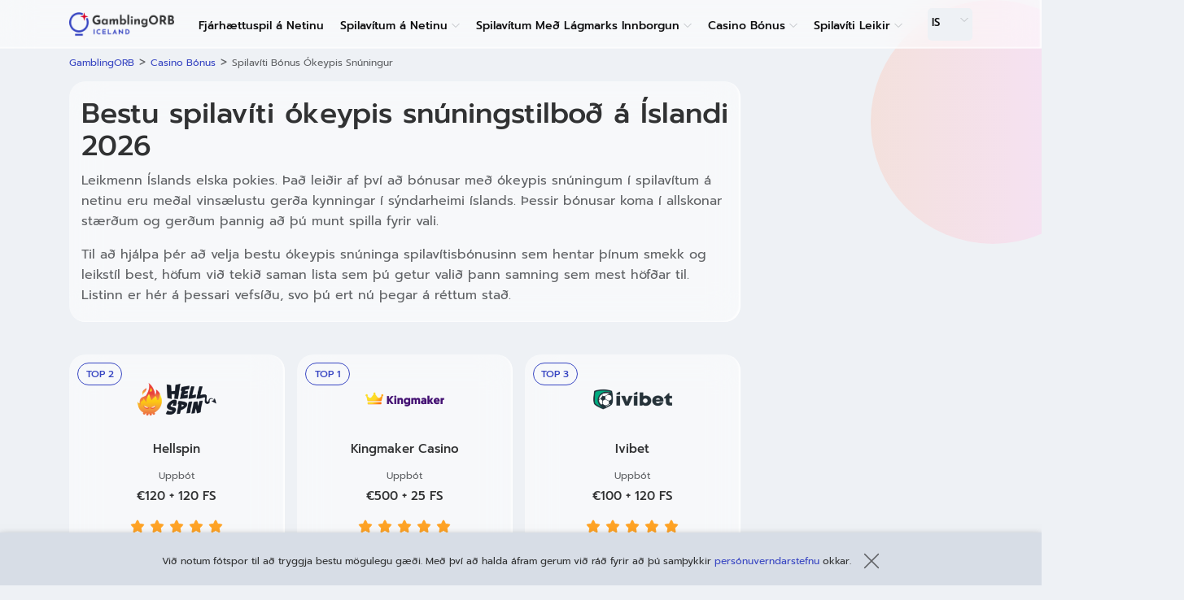

--- FILE ---
content_type: text/html; charset=UTF-8
request_url: https://gamblingorb-is.com/spilaviti-bonus/okeypis-snuningur/
body_size: 13661
content:

<!DOCTYPE html>
<html lang="is-IS">
<head>
	<meta charset="UTF-8">
	<meta name="viewport" content="width=device-width, initial-scale=1">
	<link rel="profile" href="https://gmpg.org/xfn/11">
	

<link rel="apple-touch-icon" sizes="57x57" href="https://gamblingorb-is.com/wp-content/themes/theme-child/assets/src/images/favicon/apple-icon-57x57.png">
<link rel="apple-touch-icon" sizes="60x60" href="https://gamblingorb-is.com/wp-content/themes/theme-child/assets/src/images/favicon/apple-icon-60x60.png">
<link rel="apple-touch-icon" sizes="72x72" href="https://gamblingorb-is.com/wp-content/themes/theme-child/assets/src/images/favicon/apple-icon-72x72.png">
<link rel="apple-touch-icon" sizes="76x76" href="https://gamblingorb-is.com/wp-content/themes/theme-child/assets/src/images/favicon/apple-icon-76x76.png">
<link rel="apple-touch-icon" sizes="114x114" href="https://gamblingorb-is.com/wp-content/themes/theme-child/assets/src/images/favicon/apple-icon-114x114.png">
<link rel="apple-touch-icon" sizes="120x120" href="https://gamblingorb-is.com/wp-content/themes/theme-child/assets/src/images/favicon/apple-icon-120x120.png">
<link rel="apple-touch-icon" sizes="144x144" href="https://gamblingorb-is.com/wp-content/themes/theme-child/assets/src/images/favicon/apple-icon-144x144.png">
<link rel="apple-touch-icon" sizes="152x152" href="https://gamblingorb-is.com/wp-content/themes/theme-child/assets/src/images/favicon/apple-icon-152x152.png">
<link rel="apple-touch-icon" sizes="180x180" href="https://gamblingorb-is.com/wp-content/themes/theme-child/assets/src/images/favicon/apple-icon-180x180.png">

<link rel="icon" type="image/png" sizes="192x192"  href="https://gamblingorb-is.com/wp-content/themes/theme-child/assets/src/images/favicon/android-icon-192x192.png">

<link rel="icon" type="image/png" sizes="32x32" href="https://gamblingorb-is.com/wp-content/themes/theme-child/assets/src/images/favicon/favicon-32x32.png">
<link rel="icon" type="image/png" sizes="96x96" href="https://gamblingorb-is.com/wp-content/themes/theme-child/assets/src/images/favicon/favicon-96x96.png">
<link rel="icon" type="image/png" sizes="16x16" href="https://gamblingorb-is.com/wp-content/themes/theme-child/assets/src/images/favicon/favicon-16x16.png">
<link rel="manifest" href="https://gamblingorb-is.com/wp-content/themes/theme-child/assets/src/images/favicon/manifest.json" crossorigin="use-credentials">
<meta name="msapplication-TileColor" content="#ffffff">
<meta name="msapplication-TileImage" content="https://gamblingorb-is.com/wp-content/themes/theme-child/assets/src/images/favicon/ms-icon-144x144.png">
<meta name="theme-color" content="#ffffff">
	<title>Listi yfir 〔Online Casino Free spænir〕 | í 2026</title>

<!-- This site is optimized with the Yoast SEO plugin v13.0 - https://yoast.com/wordpress/plugins/seo/ -->
<meta name="description" content="Gerðu tilkall til ❱Free Spins❰ Online Casino Bonuses, allt frá ✔10FS til ✔150FS. Notaðu ➤ Fresh Free Spin Codes í ⚡Traustað Ísland spilavítum"/>
<meta name="robots" content="max-snippet:-1, max-image-preview:large, max-video-preview:-1"/>
<link rel="canonical" href="https://gamblingorb-is.com/spilaviti-bonus/okeypis-snuningur/" />
<meta property="og:locale" content="is_IS" />
<meta property="og:type" content="article" />
<meta property="og:title" content="Listi yfir 〔Online Casino Free spænir〕 | í 2026" />
<meta property="og:description" content="Gerðu tilkall til ❱Free Spins❰ Online Casino Bonuses, allt frá ✔10FS til ✔150FS. Notaðu ➤ Fresh Free Spin Codes í ⚡Traustað Ísland spilavítum" />
<meta property="og:url" content="https://gamblingorb-is.com/spilaviti-bonus/okeypis-snuningur/" />
<meta property="og:site_name" content="GamblingORB Ísland" />
<meta name="twitter:card" content="summary_large_image" />
<meta name="twitter:description" content="Gerðu tilkall til ❱Free Spins❰ Online Casino Bonuses, allt frá ✔10FS til ✔150FS. Notaðu ➤ Fresh Free Spin Codes í ⚡Traustað Ísland spilavítum" />
<meta name="twitter:title" content="Listi yfir 〔Online Casino Free spænir〕 | í 2026" />
<script type='application/ld+json' class='yoast-schema-graph yoast-schema-graph--main'>{"@context":"https://schema.org","@graph":[{"@type":"WebSite","@id":"https://gamblingorb-is.com/#website","url":"https://gamblingorb-is.com/","name":"GamblingORB \u00cdsland","description":"GamblingORB \u00cdsland","potentialAction":{"@type":"SearchAction","target":"https://gamblingorb-is.com/?s={search_term_string}","query-input":"required name=search_term_string"}},{"@type":"WebPage","@id":"https://gamblingorb-is.com/spilaviti-bonus/okeypis-snuningur/#webpage","url":"https://gamblingorb-is.com/spilaviti-bonus/okeypis-snuningur/","inLanguage":"is-IS","name":"Listi yfir \u3014Online Casino Free sp\u00e6nir\u3015 | \u00ed 2026","isPartOf":{"@id":"https://gamblingorb-is.com/#website"},"datePublished":"2021-08-19T11:14:24+00:00","dateModified":"2021-09-23T10:28:09+00:00","description":"Ger\u00f0u tilkall til \u2771Free Spins\u2770 Online Casino Bonuses, allt fr\u00e1 \u271410FS til \u2714150FS. Nota\u00f0u \u27a4 Fresh Free Spin Codes \u00ed \u26a1Trausta\u00f0 \u00cdsland spilav\u00edtum","breadcrumb":{"@id":"https://gamblingorb-is.com/spilaviti-bonus/okeypis-snuningur/#breadcrumb"}},{"@type":"BreadcrumbList","@id":"https://gamblingorb-is.com/spilaviti-bonus/okeypis-snuningur/#breadcrumb","itemListElement":[{"@type":"ListItem","position":1,"item":{"@type":"WebPage","@id":"https://gamblingorb-is.com/","url":"https://gamblingorb-is.com/","name":"GamblingORB"}},{"@type":"ListItem","position":2,"item":{"@type":"WebPage","@id":"https://gamblingorb-is.com/spilaviti-bonus/","url":"https://gamblingorb-is.com/spilaviti-bonus/","name":"Casino B\u00f3nus"}},{"@type":"ListItem","position":3,"item":{"@type":"WebPage","@id":"https://gamblingorb-is.com/spilaviti-bonus/okeypis-snuningur/","url":"https://gamblingorb-is.com/spilaviti-bonus/okeypis-snuningur/","name":"Spilav\u00edti B\u00f3nus \u00d3keypis Sn\u00faningur"}}]}]}</script>
<!-- / Yoast SEO plugin. -->

<link rel='dns-prefetch' href='//cdn.jsdelivr.net' />
<link rel='dns-prefetch' href='//fonts.googleapis.com' />
<link rel='stylesheet' id='wp-content/themes/theme-child/assets/dist/main.71cf2b2d.css-css'  href='https://gamblingorb-is.com/wp-content/themes/theme-child/assets/dist/main.71cf2b2d.css?ver=5.3.2' type='text/css' media='all' />
<style>@media (max-width: 1199px) {
    .language-nav {
        margin-left: auto;
        margin-right: 15px;
    }
}

.language-nav ul {
    margin: 0;
    padding: 5px;
    width: 55px;
    min-height: 40px;
    background: #eef1f5;
    border-radius: 5px;
    cursor: pointer;
    list-style: none;
    text-transform: uppercase;
}

.language-nav ul.lang-parent-ul .is-selected {
    transition: 0.3s;
}

.language-nav ul.lang-parent-ul .is-selected:hover .sub-menu-lang {
    display: block;
}

.language-nav ul.lang-parent-ul .is-selected:hover .js-toggle-submenu-lang {
    transform: scale(1) rotate(-45deg);
}

.language-nav ul.lang-parent-ul .is-selected:hover .js-toggle-submenu-lang.is-active {
    transform: scale(1) rotate(270deg);
}

.language-nav ul .sub-menu-lang {
    transition: 0.3s;
    display: none;
    position: absolute;
    margin-top: 0px;
    margin-left: -5px;
    padding: 0px 5px;
}

.language-nav ul .sub-menu-lang .menu-item-lang {
    margin-top: 5px;
    margin-bottom: 5px;
}

.language-nav ul .sub-menu-lang .menu-item-lang:hover a {
    transform: translateX(3px);
    color: #0c0c0d;
}

.language-nav ul .menu-item-lang {
    position: relative;
    height: 30px;
}

.language-nav ul .menu-item-lang a {
    transition: 0.3s;
    min-width: 30px;
    height: 30px;
    display: inline-block;
}

.language-nav ul .menu-item-lang a:hover {
    text-decoration: none;
}

.language-nav ul .menu-item-lang a span {
    color: #0c0c0d;
    font-size: 94%;
    line-height: 26px;
    font-weight: bold;
    top: 0px;
    display: block;
    padding-top: 7%;
}

.language-nav ul .menu-item-lang a img {
    width: 100%;
    height: 100%;
    border-radius: 6px;
}

.language-nav ul .menu-item-lang .js-toggle-submenu-lang {
    position: absolute;
    display: block;
    right: 0px;
    top: 0px;
    bottom: 0px;
    margin: auto;
    width: 7px;
    height: 7px;
    transition: 0.2s;
    border-top: 1px solid #000;
    border-right: 1px solid #000;
    transform: scale(1) rotate(135deg);
}

@media (max-width: 1200px) {
    .language-nav ul .menu-item-lang .js-toggle-submenu-lang {
        -webkit-transform: scale(1) rotate(135deg);
        transform: scale(1) rotate(135deg);
    }
}
</style><script>(function(w,d,s,l,i){w[l]=w[l]||[];w[l].push({'gtm.start':
                new Date().getTime(),event:'gtm.js'});var f=d.getElementsByTagName(s)[0],
            j=d.createElement(s),dl=l!='dataLayer'?'&l='+l:'';j.async=true;j.src=
            'https://www.googletagmanager.com/gtm.js?id='+i+dl;f.parentNode.insertBefore(j,f);
        })(window,document,'script','dataLayer','GTM-5VD27P2');
    	</script><link rel="alternate" href="https://gamblingorb-is.com/spilaviti-bonus/okeypis-snuningur/" hreflang="is-IS" /><link rel="alternate" href="https://gamblingorb-bg.com/kazino-bonusi/bezplatni-zavurtaniya/" hreflang="bg" /><link rel="alternate" href="https://gamblingorb-uk.com/casino-bonuses/free-spins/" hreflang="en-GB" /><link rel="alternate" href="https://gamblingorb-fr.com/bonus-de-casino/tours-gratuits/" hreflang="fr" /><link rel="alternate" href="https://gamblingorb-be.com/casino-bonussen/gratis-spins/" hreflang="nl-BE" /><link rel="alternate" href="https://gamblingorb-nl.com/casino-bonussen/gratis-spins/" hreflang="nl-NL" /><link rel="alternate" href="https://gamblingorb-no.com/casino-bonus/gratis-spinn/" hreflang="no-NO" /><link rel="alternate" href="https://gamblingorb-sk.com/online-casino-bonus/tocenia-zdarma/" hreflang="sk" /><link rel="alternate" href="https://gamblingorb-si.com/casino-bonusi/brezplacni-vrtljajia/" hreflang="sl" /><link rel="alternate" href="https://gamblingorb-se.com/casino-bonusar/free-spins/" hreflang="sv-SE" /><link rel="alternate" href="https://gamblingorb-th.com/casino-bonuses/free-spins/" hreflang="th-TH" />		<style type="text/css" id="wp-custom-css">
			/*language menu*/

.menu-item-lang a
{
padding-top:0px!important;
}

.menu-item-lang
{
margin:0px!important;
padding-left:0px!important;
height:18px!important;
font-size:14px;
}

.menu-item-lang span
{
padding-top:0px!important;
}

/**/

.custom-image
{
border-radius:8px;
border: 2px solid #fcfdfd;
box-shadow: -2px 2px 2px rgba(0,0,0,0.1);
display: block;
margin: auto;
}


.widget h2
{color:#313233;}		</style>
		</head>
<body class="page-template-default page page-id-6027 page-child parent-pageid-6023">
<span id="wcp_ut_data_attributes_keeper"
	data-wcp-ut-data-layer="on"
	data-wcp-ut-casino-id="cas-id"
	data-wcp-ut-ref="ref"
	data-wcp-ut-convert-element="conv-element"
	data-wcp-ut-casino-name="cas-name">
	</span>

<div class="bfad349">

	
<div class="bfad087">
	
	<div class="bfad91c">
		<div class="bfadb64">

			

<header class="bfad0d3">
	<div class="bfad087 bfad89d">

		

<a class="bfad58d" href="https://gamblingorb-is.com">
	
<img class="bfadda4" src="https://gamblingorb-is.com/wp-content/uploads/2021/04/GamblingORB-Iceland.png"
     alt="">
</a>




<nav class="js-main-menu menu menu-main">
	
<span id="menu_heading" data-original-text="Allir hlutir"
	  class=" menu-heading menu-heading-js">
	Allir hlutir</span>

	<ul class="parent-ul-js menu-items menu-items-horizontal"><li id="menu-item-6154" class="menu-item menu-item-depth-0"><a href="https://gamblingorb-is.com/fjarhaettuspil-a-netinu/">Fjárhættuspil á Netinu</a></li>
<li id="menu-item-6145" class="menu-item menu-item-has-children menu-item-depth-0"><a href="https://gamblingorb-is.com/spilavitum-a-netinu/">Spilavítum á Netinu</a><span class="js-toggle-submenu menu-toggle-submenu bfadfd3e"></span>
<ul class="bfad71d js-submenu">
	<li id="menu-item-6146" class="menu-item menu-item-depth-1"><a href="https://gamblingorb-is.com/spilavitum-a-netinu/bestu/">Bestu Spilavítin</a></li>
	<li id="menu-item-6147" class="menu-item menu-item-depth-1"><a href="https://gamblingorb-is.com/spilavitum-a-netinu/loglegt/">Löglegt Spilavíti</a></li>
	<li id="menu-item-6148" class="menu-item menu-item-depth-1"><a href="https://gamblingorb-is.com/spilavitum-a-netinu/nytt/">Ný Spilavíti</a></li>
</ul>
</li>
<li id="menu-item-6149" class="menu-item menu-item-has-children menu-item-depth-0"><a href="https://gamblingorb-is.com/spilavitum-med-lagri-innborgun/">Spilavítum Með Lágmarks Innborgun</a><span class="js-toggle-submenu menu-toggle-submenu bfadfd3e"></span>
<ul class="bfad71d js-submenu">
	<li id="menu-item-6150" class="menu-item menu-item-depth-1"><a href="https://gamblingorb-is.com/spilavitum-med-lagri-innborgun/1-evrur/">Spilavíti Með Lágmarks Innborgun 1 Evrur</a></li>
	<li id="menu-item-6153" class="menu-item menu-item-depth-1"><a href="https://gamblingorb-is.com/spilavitum-med-lagri-innborgun/5-evrur/">Spilavíti Með Lágmarks Innborgun 5 Evrur</a></li>
	<li id="menu-item-6151" class="menu-item menu-item-depth-1"><a href="https://gamblingorb-is.com/spilavitum-med-lagri-innborgun/10-evrur/">Spilavíti Með Lágmarks Innborgun 10 Evrur</a></li>
	<li id="menu-item-6152" class="menu-item menu-item-depth-1"><a href="https://gamblingorb-is.com/spilavitum-med-lagri-innborgun/20-evrur/">Spilavíti Með Lágmarks Innborgun 20 Evrur</a></li>
</ul>
</li>
<li id="menu-item-6136" class="menu-item current-page-ancestor current-menu-ancestor current-menu-parent current-page-parent current_page_parent current_page_ancestor menu-item-has-children menu-item-depth-0"><a href="https://gamblingorb-is.com/spilaviti-bonus/">Casino Bónus</a><span class="js-toggle-submenu menu-toggle-submenu bfadfd3e"></span>
<ul class="bfad71d js-submenu">
	<li id="menu-item-6137" class="menu-item menu-item-depth-1"><a href="https://gamblingorb-is.com/spilaviti-bonus/engin-innborgunarbonus/">Engin Innborgun á Netinu Spilavíti</a></li>
	<li id="menu-item-6138" class="menu-item page_item page-item-6027 current_page_item menu-item-depth-1"><span class="is-empty-link">Spilavíti Bónus Ókeypis Snúningur</span></li>
</ul>
</li>
<li id="menu-item-6139" class="menu-item menu-item-has-children menu-item-depth-0"><a href="https://gamblingorb-is.com/spilaviti-leikir/">Spilavíti Leikir</a><span class="js-toggle-submenu menu-toggle-submenu bfadfd3e"></span>
<ul class="bfad71d js-submenu">
	<li id="menu-item-6143" class="menu-item menu-item-has-children menu-item-depth-1"><a href="https://gamblingorb-is.com/spilaviti-leikir/spilakassar/">Spilakassar á Nnetinu</a><span class="js-toggle-submenu menu-toggle-submenu bfadfd3e"></span>
	<ul class="bfad71d js-submenu">
		<li id="menu-item-6144" class="menu-item menu-item-depth-2"><a href="https://gamblingorb-is.com/spilaviti-leikir/spilakassar/okeypis/">Ókeypis Spilakassar á Netinu</a></li>
	</ul>
</li>
	<li id="menu-item-6140" class="menu-item menu-item-depth-1"><a href="https://gamblingorb-is.com/spilaviti-leikir/blackjack/">Blackjack</a></li>
	<li id="menu-item-6141" class="menu-item menu-item-depth-1"><a href="https://gamblingorb-is.com/spilaviti-leikir/poker/">Póker</a></li>
	<li id="menu-item-6142" class="menu-item menu-item-depth-1"><a href="https://gamblingorb-is.com/spilaviti-leikir/ruletta/">Rúlletta</a></li>
</ul>
</li>
</ul>
	</nav>



        <nav class="bfad283 js-language-nav">
            <ul class="bfadf65">
                <li class="menu-item-lang js-menu-item-lang is-selected">
                    <a title=""
                       href="https://gamblingorb-is.com/spilaviti-bonus/okeypis-snuningur/"
                       onclick="return false;">
                        <span>IS</span>                    </a>
                    <span class="toggle-submenu-lang js-toggle-submenu-lang bfadfd3e"></span>

                    <ul class="bfadab11 js-sub-menu-lang">
                                                    <li class="menu-item-lang">
                                <a title=""
                                   href="https://gamblingorb-bg.com/kazino-bonusi/bezplatni-zavurtaniya/">
                                    <span>BG</span>                                </a>
                            </li>
                                                    <li class="menu-item-lang">
                                <a title=""
                                   href="https://gamblingorb-uk.com/casino-bonuses/free-spins/">
                                    <span>UK</span>                                </a>
                            </li>
                                                    <li class="menu-item-lang">
                                <a title=""
                                   href="https://gamblingorb-fr.com/bonus-de-casino/tours-gratuits/">
                                    <span>FR</span>                                </a>
                            </li>
                                                    <li class="menu-item-lang">
                                <a title=""
                                   href="https://gamblingorb-be.com/casino-bonussen/gratis-spins/">
                                    <span>BE</span>                                </a>
                            </li>
                                                    <li class="menu-item-lang">
                                <a title=""
                                   href="https://gamblingorb-nl.com/casino-bonussen/gratis-spins/">
                                    <span>NL</span>                                </a>
                            </li>
                                                    <li class="menu-item-lang">
                                <a title=""
                                   href="https://gamblingorb-no.com/casino-bonus/gratis-spinn/">
                                    <span>NO</span>                                </a>
                            </li>
                                                    <li class="menu-item-lang">
                                <a title=""
                                   href="https://gamblingorb-sk.com/online-casino-bonus/tocenia-zdarma/">
                                    <span>SK</span>                                </a>
                            </li>
                                                    <li class="menu-item-lang">
                                <a title=""
                                   href="https://gamblingorb-si.com/casino-bonusi/brezplacni-vrtljajia/">
                                    <span>SI</span>                                </a>
                            </li>
                                                    <li class="menu-item-lang">
                                <a title=""
                                   href="https://gamblingorb-se.com/casino-bonusar/free-spins/">
                                    <span>SE</span>                                </a>
                            </li>
                                                    <li class="menu-item-lang">
                                <a title=""
                                   href="https://gamblingorb-th.com/casino-bonuses/free-spins/">
                                    <span>ไทย</span>                                </a>
                            </li>
                        
                    </ul>
                </li>
            </ul>
        </nav>

    
<div class="bfadee0">
	
	<button class="js-main-menu-hamburger bfad1139" type="button">
		<span class="bfadc30">
			<span class="bfad8294"></span>
		</span>
	</button>

	
</div>


	</div>
</header>

<div class="breadcrumbs-container"><p class="bfaddb6f"><span><span><a href="https://gamblingorb-is.com/" >GamblingORB</a> &gt; <span><a href="https://gamblingorb-is.com/spilaviti-bonus/" >Casino Bónus</a> &gt; <strong class="bfadb06c" aria-current="page">Spilavíti Bónus Ókeypis Snúningur</strong></span></span></span></p></div>
			
			
			<main class="bfadc7f">
				
				

<section class="bfad1cb bfad3619">
		<h1 class="bfad8f8">
		Bestu spilavíti ókeypis snúningstilboð á Íslandi 2026	</h1>

	
			<div class="bfaddbe">
			<p> Leikmenn Íslands elska pokies. Það leiðir af því að bónusar með ókeypis snúningum í spilavítum á netinu eru meðal vinsælustu gerða kynningar í sýndarheimi íslands. Þessir bónusar koma í allskonar stærðum og gerðum þannig að þú munt spilla fyrir vali. </p>
<p> Til að hjálpa þér að velja bestu ókeypis snúninga spilavítisbónusinn sem hentar þínum smekk og leikstíl best, höfum við tekið saman lista sem þú getur valið þann samning sem mest höfðar til. Listinn er hér á þessari vefsíðu, svo þú ert nú þegar á réttum stað. </p>		</div>
		</section>



	<section class="bfad1cb">

	



	
	<div class="js-fragment-table-body bfad91c bfad7bc">

		
					<div class="bfad878 bfad24c8">

				

<div class="js-referral bfadbb4 bfadd70f" data-cas-name="Kingmaker Casino" data-ref="6353" data-cas-id="6353" data-conv-element="list-group-item" >

			<span class="bfadc36 bfad01d">
			Top 1		</span>
	





<div class="bfad713 bfaddf4"
	data-cas-name="Kingmaker Casino" data-ref="6353" data-cas-id="6353" data-conv-element="img-rounded" >

	<img width="200" height="100" src="https://gamblingorb-is.com/wp-content/uploads/2025/06/kingmaker-200x100.png" class="bfad8676 wp-post-image" alt="" srcset="https://gamblingorb-is.com/wp-content/uploads/2025/06/kingmaker-200x100.png 200w, https://gamblingorb-is.com/wp-content/uploads/2025/06/kingmaker-60x30.png 60w, https://gamblingorb-is.com/wp-content/uploads/2025/06/kingmaker.png 250w" sizes="(max-width: 200px) 100vw, 200px" />
	
</div>



	<p class="bfad068d bfada62 bfaddf4 table-text-component">
		Kingmaker Casino	</p>

	<div class="bfaddf4 bfad93a">
	<p class="bfad460 bfada62">Uppbót</p>
		<p class="bfada62 table-text-component">€500 + 25 FS</p>
	</div>
	
	<div class="bfad3a2 bfadf2d bfaddf4">
			<span class="table-rating">
			<span class="bfad63a stars-box">
				<i class="bfad9eb bfadbee"></i><i class="bfad9eb bfadbee"></i><i class="bfad9eb bfadbee"></i><i class="bfad9eb bfadbee"></i><i class="bfad9eb bfadbee"></i>			</span>
		</span>
	</div>


<div class="bfadfa99 bfaddf4">

	<button class="js-referral bfad49f1 bfad927 bfadb4c3" data-cas-name="Kingmaker Casino" data-ref="6353" data-cas-id="6353" data-conv-element="btn" >Spila núna</button>
</div>


<div class="bfadfa99 bfaddf4">
	<a href="https://gamblingorb-is.com/raunverulegur-peningar-spilaviti/kingmaker-casino/" class="bfad98de bfad8c42">
		Endurskoðun	</a>
</div>

</div>

				
			</div>
					<div class="bfad878 bfad24c8">

				

<div class="js-referral bfadbb4 bfadd70f" data-cas-name="Hellspin" data-ref="6360" data-cas-id="6360" data-conv-element="list-group-item" >

			<span class="bfadc36 bfad01d">
			Top 2		</span>
	





<div class="bfad713 bfaddf4"
	data-cas-name="Hellspin" data-ref="6360" data-cas-id="6360" data-conv-element="img-rounded" >

	<img width="200" height="100" src="https://gamblingorb-is.com/wp-content/uploads/2025/08/Titlehellspin-🇦🇹🇧🇷🇨🇦🇨🇱🇨🇿🇩🇪🇫🇷🇬🇷🇭🇺🇮🇳🇮🇹🇯🇵🇳🇿🇵🇱🇵🇪🇵🇭🇵🇹🇸🇬🇬🇧-VariantDefault-200x100.png" class="bfad8676 wp-post-image" alt="" srcset="https://gamblingorb-is.com/wp-content/uploads/2025/08/Titlehellspin-🇦🇹🇧🇷🇨🇦🇨🇱🇨🇿🇩🇪🇫🇷🇬🇷🇭🇺🇮🇳🇮🇹🇯🇵🇳🇿🇵🇱🇵🇪🇵🇭🇵🇹🇸🇬🇬🇧-VariantDefault-200x100.png 200w, https://gamblingorb-is.com/wp-content/uploads/2025/08/Titlehellspin-🇦🇹🇧🇷🇨🇦🇨🇱🇨🇿🇩🇪🇫🇷🇬🇷🇭🇺🇮🇳🇮🇹🇯🇵🇳🇿🇵🇱🇵🇪🇵🇭🇵🇹🇸🇬🇬🇧-VariantDefault-60x30.png 60w, https://gamblingorb-is.com/wp-content/uploads/2025/08/Titlehellspin-🇦🇹🇧🇷🇨🇦🇨🇱🇨🇿🇩🇪🇫🇷🇬🇷🇭🇺🇮🇳🇮🇹🇯🇵🇳🇿🇵🇱🇵🇪🇵🇭🇵🇹🇸🇬🇬🇧-VariantDefault.png 250w" sizes="(max-width: 200px) 100vw, 200px" />
	
</div>



	<p class="bfad068d bfada62 bfaddf4 table-text-component">
		Hellspin	</p>

	<div class="bfaddf4 bfad93a">
	<p class="bfad460 bfada62">Uppbót</p>
		<p class="bfada62 table-text-component">€120 + 120 FS</p>
	</div>
	
	<div class="bfad3a2 bfadf2d bfaddf4">
			<span class="table-rating">
			<span class="bfad63a stars-box">
				<i class="bfad9eb bfadbee"></i><i class="bfad9eb bfadbee"></i><i class="bfad9eb bfadbee"></i><i class="bfad9eb bfadbee"></i><i class="bfad9eb bfadbee"></i>			</span>
		</span>
	</div>


<div class="bfadfa99 bfaddf4">

	<button class="js-referral bfad49f1 bfad927 bfadb4c3" data-cas-name="Hellspin" data-ref="6360" data-cas-id="6360" data-conv-element="btn" >Spila núna</button>
</div>


<div class="bfadfa99 bfaddf4">
	<a href="https://gamblingorb-is.com/raunverulegur-peningar-spilaviti/hellspin-casino/" class="bfad98de bfad8c42">
		Endurskoðun	</a>
</div>

</div>

				
			</div>
					<div class="bfad878 bfad24c8">

				

<div class="js-referral bfadbb4 bfadd70f" data-cas-name="Ivibet" data-ref="6362" data-cas-id="6362" data-conv-element="list-group-item" >

			<span class="bfadc36 bfad01d">
			Top 3		</span>
	





<div class="bfad713 bfaddf4"
	data-cas-name="Ivibet" data-ref="6362" data-cas-id="6362" data-conv-element="img-rounded" >

	<img width="200" height="100" src="https://gamblingorb-is.com/wp-content/uploads/2025/08/Titleivi-bet-🇦🇹🇧🇷🇨🇦🇨🇱🇨🇿🇩🇪🇫🇷🇬🇷🇭🇺🇮🇳🇮🇹🇯🇵🇳🇿🇵🇱🇵🇪🇵🇭🇵🇹🇸🇬🇬🇧-VariantDefault-200x100.png" class="bfad8676 wp-post-image" alt="" srcset="https://gamblingorb-is.com/wp-content/uploads/2025/08/Titleivi-bet-🇦🇹🇧🇷🇨🇦🇨🇱🇨🇿🇩🇪🇫🇷🇬🇷🇭🇺🇮🇳🇮🇹🇯🇵🇳🇿🇵🇱🇵🇪🇵🇭🇵🇹🇸🇬🇬🇧-VariantDefault-200x100.png 200w, https://gamblingorb-is.com/wp-content/uploads/2025/08/Titleivi-bet-🇦🇹🇧🇷🇨🇦🇨🇱🇨🇿🇩🇪🇫🇷🇬🇷🇭🇺🇮🇳🇮🇹🇯🇵🇳🇿🇵🇱🇵🇪🇵🇭🇵🇹🇸🇬🇬🇧-VariantDefault-60x30.png 60w, https://gamblingorb-is.com/wp-content/uploads/2025/08/Titleivi-bet-🇦🇹🇧🇷🇨🇦🇨🇱🇨🇿🇩🇪🇫🇷🇬🇷🇭🇺🇮🇳🇮🇹🇯🇵🇳🇿🇵🇱🇵🇪🇵🇭🇵🇹🇸🇬🇬🇧-VariantDefault.png 250w" sizes="(max-width: 200px) 100vw, 200px" />
	
</div>



	<p class="bfad068d bfada62 bfaddf4 table-text-component">
		Ivibet	</p>

	<div class="bfaddf4 bfad93a">
	<p class="bfad460 bfada62">Uppbót</p>
		<p class="bfada62 table-text-component">€100 + 120 FS</p>
	</div>
	
	<div class="bfad3a2 bfadf2d bfaddf4">
			<span class="table-rating">
			<span class="bfad63a stars-box">
				<i class="bfad9eb bfadbee"></i><i class="bfad9eb bfadbee"></i><i class="bfad9eb bfadbee"></i><i class="bfad9eb bfadbee"></i><i class="bfad9eb bfadbee"></i>			</span>
		</span>
	</div>


<div class="bfadfa99 bfaddf4">

	<button class="js-referral bfad49f1 bfad927 bfadb4c3" data-cas-name="Ivibet" data-ref="6362" data-cas-id="6362" data-conv-element="btn" >Spila núna</button>
</div>


<div class="bfadfa99 bfaddf4">
	<a href="https://gamblingorb-is.com/raunverulegur-peningar-spilaviti/ivibet-casino/" class="bfad98de bfad8c42">
		Endurskoðun	</a>
</div>

</div>

				
			</div>
		
		
	</div>

	


<div class="js-ajax-casino-table">
	<div class="bfadbb4 bfad537">
		<div class="bfad565">
			
			<div class="bfad25f">
				

<div class="bfad2b3 bfad05e5">

	<div class="bfad3a2 bfadd4b bfadc0fa">
	<span class="text-icon text-icon-casino bfad902">Spilavíti</span>
</div>

<div class="bfad3a2 bfadd4b bfaddb9">
	<span class="text-icon text-icon-title bfad902">
		Titill	</span>
</div>

<div class="bfad3a2 bfadd4b bfad27c">
	<span class="text-icon text-icon-bonus bfad902">
		Bónus	</span>
</div>

<div class="bfad3a2 bfadd4b bfadf2d">
	<span class="text-icon text-icon-rating bfad902">
		Einkunn	</span>
</div>


<div class="bfad3a2 bfadd4b table-column-cta">
	<span class="text-icon text-icon-cta bfad902">
		Spilaðu núna	</span>
</div>

<div class="bfad3a2 bfadd4b bfadb9b">
	<span class="text-icon text-icon-review bfad902">
		Endurskoða	</span>
</div>

</div>

			</div>

			<div class="js-fragment-table-body bfad510d">

				

	

<div class="bfad2b3 bfad05e5" data-cas-name="888 Casino" data-ref="6207" data-cas-id="6207" data-conv-element="btn-group" >
				<div class="bfad3a2 bfad8c8">
				<span class="table-counter">
					4				</span>
			</div>
	




<div class="bfad3a2 bfadc0fa"
	data-cas-name="888 Casino" data-ref="6207" data-cas-id="6207" data-conv-element="img-thumbnail" >
	<div class="bfad5cc">
		<img width="380" height="110" src="https://gamblingorb-is.com/wp-content/uploads/2021/09/888-casino-logo.png" class="bfad4fd wp-post-image" alt="" srcset="https://gamblingorb-is.com/wp-content/uploads/2021/09/888-casino-logo.png 380w, https://gamblingorb-is.com/wp-content/uploads/2021/09/888-casino-logo-300x87.png 300w, https://gamblingorb-is.com/wp-content/uploads/2021/09/888-casino-logo-60x17.png 60w, https://gamblingorb-is.com/wp-content/uploads/2021/09/888-casino-logo-200x58.png 200w" sizes="(max-width: 380px) 100vw, 380px" />	</div>

</div>


<div class="bfad3a2 bfaddb9">

		<span class="table-title table-text-component">
		888 Casino		</span>

</div>


<p class="bfad8d8 bfada62 bfad2ab6 bfad05eb">Uppbót</p>
<div class="bfad3a2 bfad27c">

				<span class="bfad626 table-text-component">
		100% allt að €140	</span>
		
</div>




<div class="bfad3a2 bfadf2d">

	
			<span class="table-rating">
			<span class="bfad63a stars-box">
				<i class="bfad9eb bfadbee"></i><i class="bfad9eb bfadbee"></i><i class="bfad9eb bfadbee"></i><i class="bfad9eb bfadbee"></i><i class="bfad9eb bfadbee"></i>			</span>
		</span>
	
	
</div>


<div class="bfad3a2 bfadce3">
	<button class="js-referral bfad927 bfadb4c3 table-button"
		data-cas-name="888 Casino" data-ref="6207" data-cas-id="6207" data-conv-element="btn" 	>
		Spila núna	</button>
</div>

<div class="bfad3a2 bfadb9b">
	<a href="https://gamblingorb-is.com/raunverulegur-peningar-spilaviti/888-casino/" class="bfad3f0 bfad98de">
		Endurskoðun	</a>
</div>

</div>

	

	

<div class="bfad2b3 bfad05e5" data-cas-name="22 Bet Casino" data-ref="1814" data-cas-id="1814" data-conv-element="btn-group" >
				<div class="bfad3a2 bfad8c8">
				<span class="table-counter">
					5				</span>
			</div>
	




<div class="bfad3a2 bfadc0fa"
	data-cas-name="22 Bet Casino" data-ref="1814" data-cas-id="1814" data-conv-element="img-thumbnail" >
	<div class="bfad5cc">
		<img width="380" height="110" src="https://gamblingorb-is.com/wp-content/uploads/2020/05/22bet-casino-logo.png" class="bfad4fd wp-post-image" alt="" srcset="https://gamblingorb-is.com/wp-content/uploads/2020/05/22bet-casino-logo.png 380w, https://gamblingorb-is.com/wp-content/uploads/2020/05/22bet-casino-logo-300x87.png 300w, https://gamblingorb-is.com/wp-content/uploads/2020/05/22bet-casino-logo-60x17.png 60w, https://gamblingorb-is.com/wp-content/uploads/2020/05/22bet-casino-logo-200x58.png 200w" sizes="(max-width: 380px) 100vw, 380px" />	</div>

</div>


<div class="bfad3a2 bfaddb9">

		<span class="table-title table-text-component">
		22 Bet Casino		</span>

</div>


<p class="bfad8d8 bfada62 bfad2ab6 bfad05eb">Uppbót</p>
<div class="bfad3a2 bfad27c">

				<span class="bfad626 table-text-component">
		100% allt að €300	</span>
		
</div>




<div class="bfad3a2 bfadf2d">

	
			<span class="table-rating">
			<span class="bfad63a stars-box">
				<i class="bfad9eb bfadbee"></i><i class="bfad9eb bfadbee"></i><i class="bfad9eb bfadbee"></i><i class="bfad9eb bfadbee"></i><i class="bfad9eb bfadbee"></i>			</span>
		</span>
	
	
</div>


<div class="bfad3a2 bfadce3">
	<button class="js-referral bfad927 bfadb4c3 table-button"
		data-cas-name="22 Bet Casino" data-ref="1814" data-cas-id="1814" data-conv-element="btn" 	>
		Spila núna	</button>
</div>

<div class="bfad3a2 bfadb9b">
	<a href="https://gamblingorb-is.com/raunverulegur-peningar-spilaviti/22-bet-casino/" class="bfad3f0 bfad98de">
		Endurskoðun	</a>
</div>

</div>

	

	

<div class="bfad2b3 bfad05e5" data-cas-name="Zodiac Casino" data-ref="6264" data-cas-id="6264" data-conv-element="btn-group" >
				<div class="bfad3a2 bfad8c8">
				<span class="table-counter">
					6				</span>
			</div>
	




<div class="bfad3a2 bfadc0fa"
	data-cas-name="Zodiac Casino" data-ref="6264" data-cas-id="6264" data-conv-element="img-thumbnail" >
	<div class="bfad5cc">
		<img width="380" height="110" src="https://gamblingorb-is.com/wp-content/uploads/2021/09/zodiac-casino-logo.png" class="bfad4fd wp-post-image" alt="" srcset="https://gamblingorb-is.com/wp-content/uploads/2021/09/zodiac-casino-logo.png 380w, https://gamblingorb-is.com/wp-content/uploads/2021/09/zodiac-casino-logo-300x87.png 300w, https://gamblingorb-is.com/wp-content/uploads/2021/09/zodiac-casino-logo-60x17.png 60w, https://gamblingorb-is.com/wp-content/uploads/2021/09/zodiac-casino-logo-200x58.png 200w" sizes="(max-width: 380px) 100vw, 380px" />	</div>

</div>


<div class="bfad3a2 bfaddb9">

		<span class="table-title table-text-component">
		Zodiac Casino		</span>

</div>


<p class="bfad8d8 bfada62 bfad2ab6 bfad05eb">Uppbót</p>
<div class="bfad3a2 bfad27c">

				<span class="bfad626 table-text-component">
		80 ókeypis tækifæri til að vinna gullpottinn	</span>
		
</div>




<div class="bfad3a2 bfadf2d">

	
			<span class="table-rating">
			<span class="bfad63a stars-box">
				<i class="bfad9eb bfadbee"></i><i class="bfad9eb bfadbee"></i><i class="bfad9eb bfadbee"></i><i class="bfad9eb bfadbee"></i><i class="bfad9eb bfadbee"></i>			</span>
		</span>
	
	
</div>


<div class="bfad3a2 bfadce3">
	<button class="js-referral bfad927 bfadb4c3 table-button"
		data-cas-name="Zodiac Casino" data-ref="6264" data-cas-id="6264" data-conv-element="btn" 	>
		Spila núna	</button>
</div>

<div class="bfad3a2 bfadb9b">
	<a href="https://gamblingorb-is.com/raunverulegur-peningar-spilaviti/zodiac-casino/" class="bfad3f0 bfad98de">
		Endurskoðun	</a>
</div>

</div>

	

	

<div class="bfad2b3 bfad05e5" data-cas-name="Ruby Fortune Casino" data-ref="6199" data-cas-id="6199" data-conv-element="btn-group" >
				<div class="bfad3a2 bfad8c8">
				<span class="table-counter">
					7				</span>
			</div>
	




<div class="bfad3a2 bfadc0fa"
	data-cas-name="Ruby Fortune Casino" data-ref="6199" data-cas-id="6199" data-conv-element="img-thumbnail" >
	<div class="bfad5cc">
		<img width="380" height="110" src="https://gamblingorb-is.com/wp-content/uploads/2021/09/ruby-fortune-casino-logo.png" class="bfad4fd wp-post-image" alt="" srcset="https://gamblingorb-is.com/wp-content/uploads/2021/09/ruby-fortune-casino-logo.png 380w, https://gamblingorb-is.com/wp-content/uploads/2021/09/ruby-fortune-casino-logo-300x87.png 300w, https://gamblingorb-is.com/wp-content/uploads/2021/09/ruby-fortune-casino-logo-60x17.png 60w, https://gamblingorb-is.com/wp-content/uploads/2021/09/ruby-fortune-casino-logo-200x58.png 200w" sizes="(max-width: 380px) 100vw, 380px" />	</div>

</div>


<div class="bfad3a2 bfaddb9">

		<span class="table-title table-text-component">
		Ruby Fortune Casino		</span>

</div>


<p class="bfad8d8 bfada62 bfad2ab6 bfad05eb">Uppbót</p>
<div class="bfad3a2 bfad27c">

				<span class="bfad626 table-text-component">
		€750	</span>
		
</div>




<div class="bfad3a2 bfadf2d">

	
			<span class="table-rating">
			<span class="bfad63a stars-box">
				<i class="bfad9eb bfadbee"></i><i class="bfad9eb bfadbee"></i><i class="bfad9eb bfadbee"></i><i class="bfad9eb bfadbee"></i><i class="bfad9eb bfadbee"></i>			</span>
		</span>
	
	
</div>


<div class="bfad3a2 bfadce3">
	<button class="js-referral bfad927 bfadb4c3 table-button"
		data-cas-name="Ruby Fortune Casino" data-ref="6199" data-cas-id="6199" data-conv-element="btn" 	>
		Spila núna	</button>
</div>

<div class="bfad3a2 bfadb9b">
	<a href="https://gamblingorb-is.com/raunverulegur-peningar-spilaviti/ruby-fortune-casino/" class="bfad3f0 bfad98de">
		Endurskoðun	</a>
</div>

</div>

	

	

<div class="bfad2b3 bfad05e5" data-cas-name="ZodiacBet Casino" data-ref="6326" data-cas-id="6326" data-conv-element="btn-group" >
				<div class="bfad3a2 bfad8c8">
				<span class="table-counter">
					8				</span>
			</div>
	




<div class="bfad3a2 bfadc0fa"
	data-cas-name="ZodiacBet Casino" data-ref="6326" data-cas-id="6326" data-conv-element="img-thumbnail" >
	<div class="bfad5cc">
		<img width="380" height="110" src="https://gamblingorb-is.com/wp-content/uploads/2023/03/ZodiacBet-Casino-Logo.png" class="bfad4fd wp-post-image" alt="ZodiacBet Casino Logo" srcset="https://gamblingorb-is.com/wp-content/uploads/2023/03/ZodiacBet-Casino-Logo.png 380w, https://gamblingorb-is.com/wp-content/uploads/2023/03/ZodiacBet-Casino-Logo-300x87.png 300w, https://gamblingorb-is.com/wp-content/uploads/2023/03/ZodiacBet-Casino-Logo-60x17.png 60w, https://gamblingorb-is.com/wp-content/uploads/2023/03/ZodiacBet-Casino-Logo-200x58.png 200w" sizes="(max-width: 380px) 100vw, 380px" />	</div>

</div>


<div class="bfad3a2 bfaddb9">

		<span class="table-title table-text-component">
		ZodiacBet Casino		</span>

</div>


<p class="bfad8d8 bfada62 bfad2ab6 bfad05eb">Uppbót</p>
<div class="bfad3a2 bfad27c">

				<span class="bfad626 table-text-component">
		350% allt að €1000	</span>
		
</div>




<div class="bfad3a2 bfadf2d">

	
			<span class="table-rating">
			<span class="bfad63a stars-box">
				<i class="bfad9eb bfadbee"></i><i class="bfad9eb bfadbee"></i><i class="bfad9eb bfadbee"></i><i class="bfad9eb bfadbee"></i><i class="bfad9eb bfad119"></i>			</span>
		</span>
	
	
</div>


<div class="bfad3a2 bfadce3">
	<button class="js-referral bfad927 bfadb4c3 table-button"
		data-cas-name="ZodiacBet Casino" data-ref="6326" data-cas-id="6326" data-conv-element="btn" 	>
		Spila núna	</button>
</div>

<div class="bfad3a2 bfadb9b">
	<a href="https://gamblingorb-is.com/raunverulegur-peningar-spilaviti/zodiacbet-casino/" class="bfad3f0 bfad98de">
		Endurskoðun	</a>
</div>

</div>

	

	

<div class="bfad2b3 bfad05e5" data-cas-name="CrocoSlots Casino" data-ref="6335" data-cas-id="6335" data-conv-element="btn-group" >
				<div class="bfad3a2 bfad8c8">
				<span class="table-counter">
					9				</span>
			</div>
	




<div class="bfad3a2 bfadc0fa"
	data-cas-name="CrocoSlots Casino" data-ref="6335" data-cas-id="6335" data-conv-element="img-thumbnail" >
	<div class="bfad5cc">
		<img width="380" height="110" src="https://gamblingorb-is.com/wp-content/uploads/2023/03/CrocoSlots-Casino-Logo.png" class="bfad4fd wp-post-image" alt="CrocoSlots Casino Logo" srcset="https://gamblingorb-is.com/wp-content/uploads/2023/03/CrocoSlots-Casino-Logo.png 380w, https://gamblingorb-is.com/wp-content/uploads/2023/03/CrocoSlots-Casino-Logo-300x87.png 300w, https://gamblingorb-is.com/wp-content/uploads/2023/03/CrocoSlots-Casino-Logo-60x17.png 60w, https://gamblingorb-is.com/wp-content/uploads/2023/03/CrocoSlots-Casino-Logo-200x58.png 200w" sizes="(max-width: 380px) 100vw, 380px" />	</div>

</div>


<div class="bfad3a2 bfaddb9">

		<span class="table-title table-text-component">
		CrocoSlots Casino		</span>

</div>


<p class="bfad8d8 bfada62 bfad2ab6 bfad05eb">Uppbót</p>
<div class="bfad3a2 bfad27c">

				<span class="bfad626 table-text-component">
		225% allt að €3000 + 225 FS	</span>
		
</div>




<div class="bfad3a2 bfadf2d">

	
			<span class="table-rating">
			<span class="bfad63a stars-box">
				<i class="bfad9eb bfadbee"></i><i class="bfad9eb bfadbee"></i><i class="bfad9eb bfadbee"></i><i class="bfad9eb bfadbee"></i><i class="bfad9eb bfad119"></i>			</span>
		</span>
	
	
</div>


<div class="bfad3a2 bfadce3">
	<button class="js-referral bfad927 bfadb4c3 table-button"
		data-cas-name="CrocoSlots Casino" data-ref="6335" data-cas-id="6335" data-conv-element="btn" 	>
		Spila núna	</button>
</div>

<div class="bfad3a2 bfadb9b">
	<a href="https://gamblingorb-is.com/raunverulegur-peningar-spilaviti/crocoslots-casino/" class="bfad3f0 bfad98de">
		Endurskoðun	</a>
</div>

</div>

	

	

<div class="bfad2b3 bfad05e5" data-cas-name="JackpotCity Casino" data-ref="6168" data-cas-id="6168" data-conv-element="btn-group" >
				<div class="bfad3a2 bfad8c8">
				<span class="table-counter">
					10				</span>
			</div>
	




<div class="bfad3a2 bfadc0fa"
	data-cas-name="JackpotCity Casino" data-ref="6168" data-cas-id="6168" data-conv-element="img-thumbnail" >
	<div class="bfad5cc">
		<img width="380" height="110" src="https://gamblingorb-is.com/wp-content/uploads/2021/09/jackpotcity-casino-logo.png" class="bfad4fd wp-post-image" alt="" srcset="https://gamblingorb-is.com/wp-content/uploads/2021/09/jackpotcity-casino-logo.png 380w, https://gamblingorb-is.com/wp-content/uploads/2021/09/jackpotcity-casino-logo-300x87.png 300w, https://gamblingorb-is.com/wp-content/uploads/2021/09/jackpotcity-casino-logo-60x17.png 60w, https://gamblingorb-is.com/wp-content/uploads/2021/09/jackpotcity-casino-logo-200x58.png 200w" sizes="(max-width: 380px) 100vw, 380px" />	</div>

</div>


<div class="bfad3a2 bfaddb9">

		<span class="table-title table-text-component">
		JackpotCity Casino		</span>

</div>


<p class="bfad8d8 bfada62 bfad2ab6 bfad05eb">Uppbót</p>
<div class="bfad3a2 bfad27c">

				<span class="bfad626 table-text-component">
		€1 600	</span>
		
</div>




<div class="bfad3a2 bfadf2d">

	
			<span class="table-rating">
			<span class="bfad63a stars-box">
				<i class="bfad9eb bfadbee"></i><i class="bfad9eb bfadbee"></i><i class="bfad9eb bfadbee"></i><i class="bfad9eb bfadbee"></i><i class="bfad9eb bfadbee"></i>			</span>
		</span>
	
	
</div>


<div class="bfad3a2 bfadce3">
	<button class="js-referral bfad927 bfadb4c3 table-button"
		data-cas-name="JackpotCity Casino" data-ref="6168" data-cas-id="6168" data-conv-element="btn" 	>
		Spila núna	</button>
</div>

<div class="bfad3a2 bfadb9b">
	<a href="https://gamblingorb-is.com/raunverulegur-peningar-spilaviti/jackpotcity-casino/" class="bfad3f0 bfad98de">
		Endurskoðun	</a>
</div>

</div>

	


			</div>

					</div>
	</div>

</div>
</section>


	<section class="bfad1cb">

	

<div class="bfadd9e js-toc_table">

	
	
<div class="bfadb8f js-toc_table_title">
		Efnisyfirlit	</div>




	
	<div class="

	bfad537b bfad650 js-toc_table_list_heading	
	">
		
		<ul></ul>

		
	</div>

	

	
</div>


</section>


	
<section class="bfad1cb">
	<div class="bfadc41">
		<div class="bfad943">
	<h2>Ókeypis snúningur bónus á netinu í spilavítum og hvernig þeir virka</h2>
<p><img class="alignleft wp-image-5914 size-full" src="https://gamblingorb-is.com/wp-content/uploads/2021/08/orb_settings.png" alt="ókeypis snúningur á netinu spilavíti " width=" 120 " height=" 120 " /> Tilboð eins og þessi eru einmitt það sem íslenskir ​​fjárhættuspilarar vonast eftir. Tækifæri til að spila <a href="https://gamblingorb-is.com/spilaviti-leikir/spilakassar/"> spilakassa á netinu </a> án endurgjalds. Það fer eftir eðli samningsins, Íslandi gefst tækifæri til að virkja hjóla mismunandi pokies tiltekinn fjölda sinnum fyrir ekkert.</p>
<p>Stundum eru ókeypis snúningar spilavíti bónusar gefnir út af veðmálum og afsláttarmiða á netinu og að nota kóðann sem gefinn er er mikilvægur þáttur í að innleysa bónusinn. Þessi tilboð geta verið hluti af innborgun eða ekki innborgun velkominn bónus eða annars konar tilboð, þar á meðal:</p>
<ul>
<li>Samsvarandi bónusar</li>
<li>Endurhlaða bónusa</li>
<li>Vikulegar eða mánaðarlegar kynningar</li>
</ul>
<p>Meira um þetta, hér að neðan.</p>
<table>
<thead>
<tr>
<th>Spilavíti</th>
<th>Ókeypis snúningar</th>
<th>Tilefni</th>
</tr>
</thead>
<tbody>
<tr>
<td>Spintropolis spilavíti</td>
<td>100 FS</td>
<td>Helgar</td>
</tr>
<tr>
<td>Bonanza Game Casino</td>
<td>180 FS</td>
<td>Alla miðvikudaga og fimmtudaga</td>
</tr>
<tr>
<td>PlayFrank spilavíti</td>
<td>50% + 50 FS</td>
<td>2. innborgun</td>
</tr>
<tr>
<td>Giant Spins Casino</td>
<td>10 FS</td>
<td>fimmtudaga</td>
</tr>
<tr>
<td>Pokerstars spilavíti</td>
<td>100FS</td>
<td>1. innborgun</td>
</tr>
<tr>
<td>Spin Samba spilavíti</td>
<td>75% + 25 FS</td>
<td>föstudaga</td>
</tr>
</tbody>
</table>
<p>Að krefjast slíkra tilboða felur oft í sér að skrá sig í spilavítinu og gera tilboðið. Í lok skráningarferlisins (sem tekur aðeins nokkrar stuttar mínútur) er lofað fjöldi ókeypis snúninga í spilavítinu sjálfkrafa lagður inn á leikmannareikninginn þinn.</p>
</div>
	</div>
</section>


	
<section class="bfad1cb">
	<div class="bfadc41">
		<div class="bfad943">
	<h2>Mismunandi gerðir Onlive Casino ókeypis snúninga bónustilboð</h2>
<p>Þessir bónusar skiptast í tvo flokka. Þeir sem gefnir eru þegar þú leggur inn, og þeir sem boðnir eru án þess að þurfa að gera það. Lítum fljótt á hinar ýmsu gerðir tilboða.</p>
<h3>Ókeypis snúningur á netinu spilavíti Innborgunarbónusar</h3>
<p>Þessar kynningar krefjast þess að íslenskir ​​leikmenn <strong> leggi inn fyrstu innborgun </strong>. Þessi tegund samninga er oft innleyst af núverandi fjárhættuspilurum sem hafa þegar skráð sig í <a href="https://gamblingorb-is.com/spilavitum-a-netinu/"> spilavítinu á netinu </a> sem gera tilboðið. Það kann að vera hluti af endurhlaða bónus. Um leið og þú leggur inn þá færðu viðeigandi fjölda snúninga til að spila á móti tilgreindum pokum.</p>
<table>
<thead>
<tr>
<th>Spilavíti</th>
<th>FS</th>
<th>mín. Dep.</th>
</tr>
</thead>
<tbody>
<tr>
<td>Futuriti spilavíti</td>
<td>60 FS</td>
<td>$ 100</td>
</tr>
<tr>
<td>10Bet spilavíti</td>
<td>5 FS</td>
<td>$ 10</td>
</tr>
<tr>
<td>BoaBoa spilavíti</td>
<td>70 FS</td>
<td>$ 20</td>
</tr>
<tr>
<td>EvoReels spilavíti</td>
<td>50 FS</td>
<td>$ 20</td>
</tr>
<tr>
<td>Bonzospins spilavíti</td>
<td>25 FS</td>
<td>$ 10</td>
</tr>
<tr>
<td>UpTown Pokies spilavíti</td>
<td>15 FS</td>
<td>$ 25</td>
</tr>
<tr>
<td>Gslot</td>
<td>50FS</td>
<td>$ 25</td>
</tr>
</tbody>
</table>
<p>Ef þú ert nýr leikmaður á pallinum sem býður tilboðið, verður þú fyrst að skrá þig, þá færðu bónusinn þinn þegar þú hefur lagt inn.</p>
<h3>Ókeypis snúningar á netinu spilavíti án innborgunar</h3>
<p>Þegar tilboðið er án innborgunar er ekki um neina reiðufé að ræða. Þegar skráningarferlinu er lokið sérðu bónusinn veittan fyrir nýja leikmannareikninginn þinn.</p>
<p>Innborgun og engin innborgunartilboð gefa Íslandi tækifæri til að <a href="https://gamblingorb-is.com/spilaviti-leikir/spilakassar/okephia/"> spila ókeypis spilakassa </a>. Hins vegar hafa innborgunarbónusar tilhneigingu til að vera örlátari með fjölda snúninga sem þeir gefa frá sér en engin innborgunartilboð.</p>
<table>
<thead>
<tr>
<th>Spilavíti</th>
<th>Ókeypis snúningar</th>
<th>Kóði</th>
</tr>
</thead>
<tbody>
<tr>
<td>LuckyBet spilavíti</td>
<td>30 FS</td>
<td>30BIG</td>
</tr>
<tr>
<td>Casino X</td>
<td>20 FS</td>
<td>TBFCL1ST</td>
</tr>
<tr>
<td>Casdep spilavíti</td>
<td>50 FS</td>
<td>CD50TBC</td>
</tr>
<tr>
<td>ShadowBet spilavíti</td>
<td>30 FS</td>
<td>EX30VM</td>
</tr>
<tr>
<td>Casino Disco</td>
<td>25 FS</td>
<td>25FRJÁL</td>
</tr>
<tr>
<td>Tipbet Casino</td>
<td>100 FS</td>
<td>spin100</td>
</tr>
<tr>
<td>Dons Casino</td>
<td>10 FS</td>
<td>FREETENSPINS</td>
</tr>
</tbody>
</table>
<h3>Samsvarandi innborgun ókeypis snúninga á netinu spilavíti tilboði</h3>
<p><img class="alignright wp-image-5873 size-full" src="https://gamblingorb-is.com/wp-content/uploads/2021/08/orb_percentage.png" alt="Free Spins Online Casino Deal " width=" 120 " height=" 120 " /> Með samsvarandi innborgunarbónusartilboðum samþykkir pallurinn að jafna upphæðinni sem leikmaðurinn leggur inn með ákveðnu hlutfalli. Hlutfall getur verið allt frá 25% til 100% og yfir. Ísland getur lagt inn reiðufé í áföngum og á hverju stigi mun pöntunin ekki aðeins passa við pallinn í samræmi við hlutfallið sem boðið er upp á, heldur á sumum stigum verður fjöldi ókeypis snúninga veittur líka.</p>
<h3>Daglega og vikulega ókeypis snúninga tilboð í spilavíti á netinu</h3>
<p><img class="size-full wp-image-5936 alignleft" src="https://gamblingorb-is.com/wp-content/uploads/2021/08/orb_time-is-money.png" alt="" width="120" height="120" /> Flest tilboðin sem fjallað er um hér að ofan eru boðin nýjum leikmönnum sem hluti af velkomnum samningi. En íslenskir ​​spilavettlar á netinu hunsa ekki núverandi meðlimi sína. Þeir þurfa líka einhvers konar verðlaun til að halda þeim hamingjusömum.</p>
<p>Það er þar sem vikulega og mánaðarlega pokies kynningar á ókeypis snúningum á netinu koma við sögu. Stundum krefjast þeir innborgunar, stundum ekki. Það eina sem félagsmaður þarf að gera er að sækja um tilboðið á tilteknum degi, leggja inn ef þörf krefur og það er unnið.</p>
<h3>Núverandi tilboð viðskiptavina</h3>
<p>Stundum kynnu fjárhættuspilahús á Íslandi að kynna nýja spilakassa og bjóða núverandi spilurum upp á ókeypis bónus tilboð fyrir spilara. Match bónus á tiltekna pokie ásamt fjölda ókeypis snúninga er normið.</p>
<h3>VIP forrit ókeypis snúningar tilboð á spilavítum á netinu</h3>
<p>Flestar fjárhættuspilastofnanir á netinu reka VIP forrit til að umbuna leikmönnum fyrir að vera tryggir pöllum sínum. Í hvert skipti sem Ísland spilar leik fær hann eða hún venjulega Comp stig. VIP forrit eru venjulega byggð upp á stigum og því fleiri Comp Points sem leikmaður safnar, því hærra er stigið sem þeir hækka í.</p>
<table>
<thead>
<tr>
<th>Spilavíti</th>
<th>Ókeypis snúningar</th>
<th>VIP tilboð</th>
</tr>
</thead>
<tbody>
<tr>
<td>Omni rifa spilavíti</td>
<td>30 FS</td>
<td>VIP spilarar &#8211; mánudagar</td>
</tr>
<tr>
<td>VegasCasino.io</td>
<td>100 FS</td>
<td>1. innborgun fyrir VIP</td>
</tr>
<tr>
<td>Club Player Casino</td>
<td>250% + 30 FS</td>
<td>VIP</td>
</tr>
<tr>
<td>Planet 7 spilavíti</td>
<td>350% + 50 FS</td>
<td>Ótakmarkað fyrir VIP</td>
</tr>
<tr>
<td>Planet 7 spilavíti</td>
<td>330% + 50 FS</td>
<td>Ótakmarkað fyrir VIP</td>
</tr>
<tr>
<td>Raging Bull Casino</td>
<td>250% + 40 FS</td>
<td>Aðeins VIP leikmenn</td>
</tr>
<tr>
<td>Dreams Casino</td>
<td>250% + 30 FS</td>
<td>Ótakmarkað fyrir VIP stig</td>
</tr>
<tr>
<td>Dreams Casino</td>
<td>330% + 50 FS</td>
<td>Ótakmarkað fyrir VIP stig</td>
</tr>
</tbody>
</table>
<p>Að ná tilteknum fjölda safnaðra stiga getur kallað á ókeypis snúninga bónus spilavíti verðlaun og gert leikmanninn hæfan til annarra verðlauna.</p>
</div>
	</div>
</section>


	
<section class="bfad1cb">
	<div class="bfadc41">
		<div class="bfad943">
	<h2>Skilmálar og skilyrði bónustilboðs á netinu spilavíti á netinu Casino</h2>
<p>Öllum íslenskum spilavítakynningum fylgja skilmálar og skilyrði sem þú verður að fullnægja að fullu áður en þú getur tekið út vinninginn sem þú gætir unnið. Það er því mikilvægt að lesa allar skilmálar áður en þú sækir um og skilja hvað þeir þýða.</p>
<p><img class="custom-image aligncenter wp-image-6061" src="https://gamblingorb-is.com/wp-content/uploads/2021/08/popular-slots-games-illustration.jpg" alt="ókeypis snýst spilavíti bónus kóða til að nota" width="700" height="139" srcset="https://gamblingorb-is.com/wp-content/uploads/2021/08/popular-slots-games-illustration.jpg 1000w, https://gamblingorb-is.com/wp-content/uploads/2021/08/popular-slots-games-illustration-300x59.jpg 300w, https://gamblingorb-is.com/wp-content/uploads/2021/08/popular-slots-games-illustration-768x152.jpg 768w, https://gamblingorb-is.com/wp-content/uploads/2021/08/popular-slots-games-illustration-60x12.jpg 60w, https://gamblingorb-is.com/wp-content/uploads/2021/08/popular-slots-games-illustration-200x40.jpg 200w" sizes="(max-width: 700px) 100vw, 700px" /></p>
<p><strong><img class="wp-image-5849 size-full alignright" style="font-weight: 400;" src="https://gamblingorb-is.com/wp-content/uploads/2021/08/orb_list.png" alt="Skilmálar ókeypis snúninga" width="120" height="120" /> Free Spins Pokies Wagering Kröfur </strong>. Veðkröfu gæti verið x30. Það þýðir að þú verður að leggja verðmæti allra vinninga sem þú gætir grætt á bónusinum 30 sinnum yfir og spila inná áður en þú getur tekið út vinninginn.</p>
<ul>
<li><strong> Spilavíti bónus ókeypis snúningur Vinningslok </strong>. Allar fjárhættuspilastofnanir á netinu sem bjóða leikmenn Íslands velkomna munu hafa hámark á hámarksfjárhæð sem þú getur unnið með bónusum þeirra. Til dæmis, ef þú vannst $ 200 frá bónusinum, en hámarkið á tilboðinu var sett á $ 100, er 100 hámarksfjárhæð sem þú gætir tekið út.</li>
<li><strong> Aðeins 1 bónus í einu </strong>. Flestar vefsíðulegar <a href="https://gamblingorb-is.com/fjarhaettuspil-a-netinu/"> fjárhættuspilasíður </a> á Íslandi leyfa þér aðeins að gera kröfu og spila einn bónus í einu. Sumir geta leyft þér að krefjast tveggja eða fleiri, en þetta eru undantekningarnar. Ef þú virkjar ókeypis snúninga í leik sem þú ert að spila, þá ætti það ekki að hafa áhrif á bónusinn þinn.</li>
<li><strong> Að flytja ókeypis bónus í spilavíti </strong>. Þú getur ekki fært þessi tilboð yfir á aðra spilara eða aðra reikninga.</li>
<li><strong> Hæfir ókeypis snúningar Pokies </strong>. Fjöldi pokies sem íslenskum fjárhættuspilurum býðst í gegnum þessi tilboð er mismunandi eftir vettvangi til vettvangs og tilboðum. Þú gætir verið takmörkuð við einn pokie, fjölda pokies frá einum hugbúnaðarveitanda, eða þú gætir fengið opið val.</li>
<li><strong> Lágmarks innborgun á bónustilboðum í spilavítum ókeypis snúninga </strong>. Sum <a href="https://gamblingorb-is.com/raunverulegur-peningar-spilaviti/"> spilavíti á netinu fyrir alvöru peninga </a> í Aus munu biðja leikmenn um að leggja lágmarksupphæð í gegnum valinn greiðslumáta áður en þeir taka út einhverja bónusvinningar. Þar sem innborgun er tilgreind er það lágmark sem leikmaður þarf að greiða.</li>
<li><strong> Gildistími fyrir bónustilboð </strong>. Það er alltaf tímamark þar sem bónus verður að spila. Tímarnir eru breytilegir frá 24 klukkustundum til nokkurra vikna. Klukkan byrjar að tikka um leið og þú færð bónusinn þinn.</li>
<li><strong> Spila ranga leiki í ókeypis snúningum Pokies Deal </strong>. Ef íslenskur fjárhættuspilari spilar leik utan þess val sem samningurinn leggur til gæti hann eða hún tapað öllum útistandandi beygjum og vinningum.</li>
<li><strong> Innborgun ókeypis snúninga Pokies vinnur snemma </strong>. Þú verður að uppfylla allar veðkröfur áður en þú getur tekið út vinninginn.</li>
</ul>
<p><img class="custom-image aligncenter wp-image-5927" src="https://gamblingorb-is.com/wp-content/uploads/2021/08/jackpot-slot-games-illustration.jpg" alt="Ókeypis snúningur gamesradar" width="700" height="134" srcset="https://gamblingorb-is.com/wp-content/uploads/2021/08/jackpot-slot-games-illustration.jpg 1000w, https://gamblingorb-is.com/wp-content/uploads/2021/08/jackpot-slot-games-illustration-300x58.jpg 300w, https://gamblingorb-is.com/wp-content/uploads/2021/08/jackpot-slot-games-illustration-768x147.jpg 768w, https://gamblingorb-is.com/wp-content/uploads/2021/08/jackpot-slot-games-illustration-60x12.jpg 60w, https://gamblingorb-is.com/wp-content/uploads/2021/08/jackpot-slot-games-illustration-200x38.jpg 200w" sizes="(max-width: 700px) 100vw, 700px" /></p>
</div>
	</div>
</section>


	
<section class="bfad1cb">
	<div class="bfadc41">
		<div class="bfad943">
	<h2>Hvernig á að fara að því að krefjast ókeypis snúningsbónusar</h2>
<p>Á Íslandi gera fjárhættuspilasíður á netinu kröfu um þessi tilboð eins einfalt og mögulegt er til að laða að eins marga leikmenn og þeir geta. Venjulega eru þetta skrefin sem þarf að fylgja:</p>
<ol>
<li>Fylgstu með spilavíti sem býður upp á aðlaðandi samning. Hvers vegna ekki að nota listann sem birtur er á þessari síðu?</li>
<li>Búðu til nýjan leikmannareikning.</li>
<li>Að lokinni skráningu, auk innborgunar ef þörf krefur, verða ókeypis snúningar úthlutað á reikninginn þinn.</li>
<li>Ekki gleyma því að ef samningurinn er með bónus kóða gætirðu þurft hann meðan á skráningarferlinu stendur.</li>
<li>Byrjaðu að spila og njóttu</li>
</ol>
<h3>Veðmál ókeypis spilavíti ókeypis snúningar bónustilboð</h3>
<p>Þessi tilboð eru fá og langt á milli, en þau eru til. Þeir eru ætlaðir dyggum leikmönnum og hærri keflum. Leikmenn geta, fræðilega séð, lagt niður vinning strax, þó að pallurinn gæti beðið um innborgun fyrst.</p>
<p><img class="custom-image aligncenter wp-image-5936" src="https://gamblingorb-is.com/wp-content/uploads/2021/08/online-slots-illustration.jpg" alt="rifa ókeypis snúningur " width="700" height="393" srcset="https://gamblingorb-is.com/wp-content/uploads/2021/08/online-slots-illustration.jpg 950w, https://gamblingorb-is.com/wp-content/uploads/2021/08/online-slots-illustration-300x168.jpg 300w, https://gamblingorb-is.com/wp-content/uploads/2021/08/online-slots-illustration-768x431.jpg 768w, https://gamblingorb-is.com/wp-content/uploads/2021/08/online-slots-illustration-60x34.jpg 60w, https://gamblingorb-is.com/wp-content/uploads/2021/08/online-slots-illustration-200x112.jpg 200w" sizes="(max-width: 700px) 100vw, 700px" /></p>
<h3>Mobile Free Casino Free Spins Tilboð</h3>
<p>Íslendingum sem kjósa að nota farsíma sína til leikjaverkefna þeirra mun ánægja að vita að hægt er að nálgast þessi tilboð í gegnum símtól.</p>
<h3>Kostir og gallar við ókeypis snúninga rifa tilboð</h3>
<table>
<thead>
<tr>
<th>Spilavíti</th>
<th>Tegund</th>
</tr>
</thead>
<tbody>
<tr>
<td>Tækifæri til að spila nýja rifa ókeypis</td>
<td>Svið rifa getur verið takmarkað</td>
</tr>
<tr>
<td>Tækifæri til að prófa nýjan vettvang ókeypis</td>
<td>Skilmálar eru kannski ekki hagstæðir</td>
</tr>
<tr>
<td>Möguleiki á að vinna alvöru peninga ókeypis</td>
<td>Vinningar geta verið hámarkaðir</td>
</tr>
</tbody>
</table>
</div>
	</div>
</section>


	<section class="bfad1cb">

	
	

	<div itemscope itemtype="https://schema.org/FAQPage" class="bfad710">
		<meta itemprop="mainEntityOfPage" content="https://gamblingorb-is.com">		<h2 itemprop="name">FAQ um ókeypis snúninga í spilavítinu</h2>
		<div class="bfad617">
			
				
<dl data-iterator="1" class="active bfad30c9 js-faq-block ">

	
	<span class="bfada2f"></span>
	<div itemscope itemprop="mainEntity" itemtype="https://schema.org/Question" class="js-faq-question" >
		<dt itemprop="name" class="bfad60bb">◒ Er það þess virði að sækja um ókeypis snúningstilboð?</dt>
		<div itemscope itemprop="acceptedAnswer" itemtype="https://schema.org/Answer">
			<dd itemprop="text"  class="active bfad916 js-faq-answer">Tes. Þú færð ekki aðeins tækifæri til að prófa nýja leiki fyrir ekki neitt, þú getur líka unnið alvöru peninga.</dd>
		</div>
	</div>


	
</dl>


			
				
<dl data-iterator="2" class="bfad30c9 js-faq-block ">

	
	<span class="bfada2f"></span>
	<div itemscope itemprop="mainEntity" itemtype="https://schema.org/Question" class="js-faq-question" >
		<dt itemprop="name" class="bfad60bb">◐ Hvers vegna bjóða netpallar upp á ókeypis snúninga bónus?</dt>
		<div itemscope itemprop="acceptedAnswer" itemtype="https://schema.org/Answer">
			<dd itemprop="text"  class="bfad916 js-faq-answer">Þeim er boðið af tveimur ástæðum. Þeir laða að nýja leikmenn og þeir umbuna núverandi leikmönnum.</dd>
		</div>
	</div>


	
</dl>


			
				
<dl data-iterator="3" class="bfad30c9 js-faq-block ">

	
	<span class="bfada2f"></span>
	<div itemscope itemprop="mainEntity" itemtype="https://schema.org/Question" class="js-faq-question" >
		<dt itemprop="name" class="bfad60bb">◓ Verð ég að skrá mig til að innleysa ókeypis snúningsbónus?</dt>
		<div itemscope itemprop="acceptedAnswer" itemtype="https://schema.org/Answer">
			<dd itemprop="text"  class="bfad916 js-faq-answer">Ósjálfrátt, já. Langflestir pallar á Íslandi krefjast þess að leikmenn skrái sig áður en þeir krefjast þessarar bónusar.</dd>
		</div>
	</div>


	
</dl>


			
				
<dl data-iterator="4" class="bfad30c9 js-faq-block ">

	
	<span class="bfada2f"></span>
	<div itemscope itemprop="mainEntity" itemtype="https://schema.org/Question" class="js-faq-question" >
		<dt itemprop="name" class="bfad60bb">◑ Ef ég geri kröfu um ókeypis snúningstilboð, eru þá pokarnir sem ég get spilað sanngjarn?</dt>
		<div itemscope itemprop="acceptedAnswer" itemtype="https://schema.org/Answer">
			<dd itemprop="text"  class="bfad916 js-faq-answer">Að því gefnu að vettvangurinn sem þú notar sé vottaður af eCOGRA, iTech Games eða svipuðum óháðum RNG endurskoðanda, vertu viss um að leikirnir verða sanngjarnir. Ef þú velur tilboð af listanum sem birtur er á vefsíðu okkar, tryggjum við sanngjarna leik.</dd>
		</div>
	</div>


	
</dl>


					</div>
	</div>

	
</section>


							</main>

					</div>

		<div class="bfad35a">
			
			
					</div>
	</div>

	</div>



	<div class="js-cookie bfad8f2">
		<div class="bfad19c">
			<div class="bfad920">
				<div class="bfadf85">
											<p>Við notum fótspor til að tryggja bestu mögulegu gæði. Með því að halda áfram gerum við ráð fyrir að þú samþykkir <a href="https://gamblingorb-is.com/privacy-policy/"> persónuverndarstefnu</a> okkar.</p>
									</div>
			</div>
			<div class="bfad04e3">
				<span class="js-cookie-accept bfad1d4 bfad3eef"></span>
			</div>
		</div>
	</div>

	<footer class="bfad078f">
		<div class="bfad087">

			

<div class="bfad91c bfad2156">

	<div class="bfaddc8 bfad9a8 bfada5c col-xs-12 bfad35a bfad8d3">
	<span class="bfadcf8 bfadfc2">Vinsælir flokkar</span>
	<ul class="bfade5d"><li id="menu-item-6126" class="menu-item current-page-ancestor menu-item-depth-0"><a href="https://gamblingorb-is.com/spilaviti-bonus/">Casino Bónus</a></li>
<li id="menu-item-6128" class="menu-item menu-item-depth-0"><a href="https://gamblingorb-is.com/spilaviti-leikir/">Spilavíti Leikir</a></li>
<li id="menu-item-6127" class="menu-item menu-item-depth-0"><a href="https://gamblingorb-is.com/spilavitum-med-lagri-innborgun/">Spilavítum Með Lágmarks Innborgun</a></li>
</ul>
</div>
<div class="bfaddc8 bfad9a8 bfada5c col-xs-12 bfad35a bfad8d3">
	<span class="bfadcf8 bfadfc2">Umsagnir um spilavíti</span>
	
</div>
<div class="bfaddc8 bfad9a8 bfada5c col-xs-12 bfad35a bfad8d3">
	<span class="bfadcf8 bfadfc2">Nýlegar færslur</span>
	<ul class="bfade5d"><li id="menu-item-6130" class="menu-item menu-item-depth-0"><a href="https://gamblingorb-is.com/gamble-responsibly/">Fjárhættuspil Ábyrgð</a></li>
<li id="menu-item-6129" class="menu-item menu-item-depth-0"><a href="https://gamblingorb-is.com/gambling-help/">Fjárhættuspil Hjálp</a></li>
</ul>
</div>


<div class="bfaddc8 bfad9a8 bfada5c col-xs-12 bfad35a bfad8d3">
	<span class="bfadcf8 bfadfc2">Upplýsingar</span>
	<ul class="bfade5d"><li id="menu-item-6131" class="menu-item menu-item-depth-0"><a href="https://gamblingorb-is.com/contact-us/">Hafðu samband við okkur</a></li>
<li id="menu-item-6132" class="menu-item menu-item-depth-0"><a href="https://gamblingorb-is.com/affiliate-disclosure/">Upplýsingagjöf tengdra</a></li>
<li id="menu-item-6133" class="menu-item menu-item-depth-0"><a href="https://gamblingorb-is.com/legal-removal-request/">Beiðni um lögfræðilega flutning</a></li>
<li id="menu-item-6134" class="menu-item menu-item-depth-0"><a href="https://gamblingorb-is.com/terms-and-conditions/">Skilmálar</a></li>
<li id="menu-item-6135" class="menu-item menu-item-depth-0"><a href="https://gamblingorb-is.com/privacy-policy/">Friðhelgisstefna</a></li>
</ul>
</div>


</div>



<div class="bfad91c bfade8c">

	

<div class="bfadf36 bfad9c0">
	<div class="bfadaf94">
			</div>
</div>

<div class="bfadc6a bfad28c">

	
	<div class="bfadb23 bfad472">
		Copyright &copy; 2026 GamblingORB Ísland	</div>
	<p class="bfadb23 bfad99d">Öll réttindi áskilin</p>

	
</div>

</div>


		</div>
	</footer>

	<span class="js-scroll bfad02a6" title="Aftur efst á síðu">
		<span class="bfadebb1">Aftur efst á síðu</span>
	</span>

</div> <!-- .wrap -->

	<span class="bfad913 bfaddea"></span>
	<span class="bfad913 bfad993"></span>
	<span class="bfad913 bfada1cf"></span>
	<span class="bfad913 bfad3290"></span>
	<span class="bfad913 bfada3a"></span>

<script>setTimeout(function () {
    let langBtn = document.querySelector('.js-toggle-submenu-lang');
    let mainMenu = document.querySelector('.js-main-menu');
    let mainMenuHamburger = document.querySelector('.js-main-menu-hamburger');
    let BODY = document.querySelector('body');
    let LANG_CONTAINER = document.querySelector('.js-sub-menu-lang');
    let WIN_WIDTH = BODY.clientWidth;

    if (langBtn) {
        langBtn.addEventListener('click', function (e) {

        if (WIN_WIDTH < 1199) {
            BODY.style.overflow = 'inherit';
            mainMenu.classList.remove('is-open');
            mainMenuHamburger.classList.remove('is-active');

                if (mainMenu.classList.contains('is-open')) {
                    langBtn.classList.add('is-active');
                    if (langBtn.parentNode.classList.contains('is-selected') === false) {
                        langBtn.parentNode.classList.add('is-selected')
                    }
                } else {
                    if (isVisible(LANG_CONTAINER)) {
                        closeLangMenu();
                        try {
                            $(toggleLang).removeClass('is-rotated');
                        } catch (e) {
                        }
                    } else {
                        openLangMenu();
                        try {
                            $(toggleLang).addClass('is-rotated');
                        } catch (e) {
                        }
                    }
                }
            } else {
                return false;
            }
        }, false);
    }

    function isVisible(e) {
        return !!(e.offsetWidth || e.offsetHeight || e.getClientRects().length);
    }

    function openLangMenu() {
        langBtn.classList.add('is-active');
        if (langBtn.classList.contains('is-selected')) {
            langBtn.parentNode.classList.add('is-selected');
        }
        LANG_CONTAINER.style.display = 'block';
    }

    function closeLangMenu() {
        langBtn.classList.remove("is-active");
        langBtn.parentNode.classList.remove('is-selected');
        LANG_CONTAINER.style.display = 'none';
    }

    BODY.addEventListener('click', (e) => {
        if (WIN_WIDTH < 1199) {
            if (e.target.classList.contains('js-toggle-submenu-lang') !== true) {
                try {
                    $(toggleLang).removeClass('is-rotated is-active');
                } catch (e) {
                }
                closeLangMenu();
                document.querySelector('.js-menu-item-lang').classList.remove('is-selected');
            }
        }
    }, false);
}, 1);
</script><script type='text/javascript' src='https://cdn.jsdelivr.net/npm/jquery@1.12.4/dist/jquery.min.js?ver=5.3.2'></script>
<script type='text/javascript' async="async" src='https://gamblingorb-is.com/wp-content/themes/theme-child/assets/dist/runtime.ba7b2df9.js?ver=5.3.2'></script>
<script type='text/javascript' async="async" src='https://gamblingorb-is.com/wp-content/themes/theme-child/assets/dist/0.e1545ece.js?ver=5.3.2'></script>
<script type='text/javascript' async="async" src='https://gamblingorb-is.com/wp-content/themes/theme-child/assets/dist/main.43950eae.js?ver=5.3.2'></script>
<script defer src="https://static.cloudflareinsights.com/beacon.min.js/vcd15cbe7772f49c399c6a5babf22c1241717689176015" integrity="sha512-ZpsOmlRQV6y907TI0dKBHq9Md29nnaEIPlkf84rnaERnq6zvWvPUqr2ft8M1aS28oN72PdrCzSjY4U6VaAw1EQ==" data-cf-beacon='{"version":"2024.11.0","token":"010285bfbb05415cb93d616e5d121e85","r":1,"server_timing":{"name":{"cfCacheStatus":true,"cfEdge":true,"cfExtPri":true,"cfL4":true,"cfOrigin":true,"cfSpeedBrain":true},"location_startswith":null}}' crossorigin="anonymous"></script>
</body>
</html>


--- FILE ---
content_type: text/css
request_url: https://gamblingorb-is.com/wp-content/themes/theme-child/assets/dist/main.71cf2b2d.css?ver=5.3.2
body_size: 27580
content:
@font-face{font-family:Prompt;src:url(/wp-content/themes/theme-child/assets/dist/fonts/Prompt-Medium.9d12b6a8.woff2) format("woff2"),url(/wp-content/themes/theme-child/assets/dist/fonts/Prompt-Medium.0709acc4.woff) format("woff");font-weight:700;font-style:normal;font-display:swap}@font-face{font-family:Prompt;src:url(/wp-content/themes/theme-child/assets/dist/fonts/Prompt-Regular.46fbd8cb.woff2) format("woff2"),url(/wp-content/themes/theme-child/assets/dist/fonts/Prompt-Regular.48e20879.woff) format("woff");font-weight:400;font-style:normal;font-display:swap}
/*!
 * Bootstrap Reboot v4.4.1 (https://getbootstrap.com/)
 * Copyright 2011-2019 The Bootstrap Authors
 * Copyright 2011-2019 Twitter, Inc.
 * Licensed under MIT (https://github.com/twbs/bootstrap/blob/master/LICENSE)
 * Forked from Normalize.css, licensed MIT (https://github.com/necolas/normalize.css/blob/master/LICENSE.md)
 */*,:after,:before{box-sizing:border-box}html{font-family:sans-serif;line-height:1.15;-webkit-text-size-adjust:100%;-webkit-tap-highlight-color:rgba(0,0,0,0)}article,aside,figcaption,figure,footer,header,hgroup,main,nav,section{display:block}body{margin:0;font-family:Prompt,sans-serif;font-size:1rem;font-weight:400;line-height:1.5;color:#fff;text-align:left;background-color:#111}[tabindex="-1"]:focus:not(:focus-visible){outline:0!important}hr{box-sizing:content-box;height:0;overflow:visible}h1,h2,h3,h4,h5,h6{margin-top:0;margin-bottom:25px}p{margin-top:0;margin-bottom:1rem}abbr[data-original-title],abbr[title]{text-decoration:underline;-webkit-text-decoration:underline dotted;text-decoration:underline dotted;cursor:help;border-bottom:0;-webkit-text-decoration-skip-ink:none;text-decoration-skip-ink:none}address{font-style:normal;line-height:inherit}address,dl,ol,ul{margin-bottom:1rem}dl,ol,ul{margin-top:0}ol ol,ol ul,ul ol,ul ul{margin-bottom:0}dt{font-weight:700}dd{margin-bottom:.5rem;margin-left:0}blockquote{margin:0 0 1rem}b,strong{font-weight:bolder}small{font-size:80%}sub,sup{position:relative;font-size:75%;line-height:0;vertical-align:baseline}sub{bottom:-.25em}sup{top:-.5em}a{text-decoration:none;background-color:transparent}a,a:hover{color:#198cfe}a:hover{text-decoration:underline}a:not([href]),a:not([href]):hover{color:inherit;text-decoration:none}code,kbd,pre,samp{font-family:SFMono-Regular,Menlo,Monaco,Consolas,Liberation Mono,Courier New,monospace;font-size:1em}pre{margin-top:0;margin-bottom:1rem;overflow:auto}figure{margin:0 0 1rem}img{border-style:none}img,svg{vertical-align:middle}svg{overflow:hidden}table{border-collapse:collapse}caption{padding-top:.75rem;padding-bottom:.75rem;color:#6c757d;text-align:left;caption-side:bottom}th{text-align:inherit}label{display:inline-block;margin-bottom:.5rem}button{border-radius:0}button:focus{outline:1px dotted;outline:5px auto -webkit-focus-ring-color}button,input,optgroup,select,textarea{margin:0;font-family:inherit;font-size:inherit;line-height:inherit}button,input{overflow:visible}button,select{text-transform:none}select{word-wrap:normal}[type=button],[type=reset],[type=submit],button{-webkit-appearance:button}[type=button]:not(:disabled),[type=reset]:not(:disabled),[type=submit]:not(:disabled),button:not(:disabled){cursor:pointer}[type=button]::-moz-focus-inner,[type=reset]::-moz-focus-inner,[type=submit]::-moz-focus-inner,button::-moz-focus-inner{padding:0;border-style:none}input[type=checkbox],input[type=radio]{box-sizing:border-box;padding:0}input[type=date],input[type=datetime-local],input[type=month],input[type=time]{-webkit-appearance:listbox}textarea{overflow:auto;resize:vertical}fieldset{min-width:0;padding:0;margin:0;border:0}legend{display:block;width:100%;max-width:100%;padding:0;margin-bottom:.5rem;font-size:1.5rem;line-height:inherit;color:inherit;white-space:normal}progress{vertical-align:baseline}[type=number]::-webkit-inner-spin-button,[type=number]::-webkit-outer-spin-button{height:auto}[type=search]{outline-offset:-2px;-webkit-appearance:none}[type=search]::-webkit-search-decoration{-webkit-appearance:none}::-webkit-file-upload-button{font:inherit;-webkit-appearance:button}output{display:inline-block}summary{display:list-item;cursor:pointer}template{display:none}[hidden]{display:none!important}

/*!
 * Bootstrap Grid v4.4.1 (https://getbootstrap.com/)
 * Copyright 2011-2019 The Bootstrap Authors
 * Copyright 2011-2019 Twitter, Inc.
 * Licensed under MIT (https://github.com/twbs/bootstrap/blob/master/LICENSE)
 */html{box-sizing:border-box;-ms-overflow-style:scrollbar}*,:after,:before{box-sizing:inherit}.bfad087{width:100%;padding-right:15px;padding-left:15px;margin-right:auto;margin-left:auto}@media (min-width:576px){.bfad087{max-width:540px}}@media (min-width:768px){.bfad087{max-width:720px}}@media (min-width:992px){.bfad087{max-width:960px}}@media (min-width:1200px){.bfad087{max-width:1140px}}@media (min-width:1367px){.bfad087{max-width:1260px}}.bfad6f8,.bfad25b,.bfad57d,.bfad107,.bfad645,.bfad767{width:100%;padding-right:15px;padding-left:15px;margin-right:auto;margin-left:auto}@media (min-width:576px){.bfad087,.bfad107{max-width:540px}}@media (min-width:768px){.bfad25b,.bfad087,.bfad107{max-width:720px}}@media (min-width:992px){.bfad6f8,.bfad25b,.bfad087,.bfad107{max-width:960px}}@media (min-width:1200px){.bfad6f8,.bfad25b,.bfad087,.bfad107,.bfad767{max-width:1140px}}@media (min-width:1367px){.bfad6f8,.bfad25b,.bfad087,.bfad107,.bfad645,.bfad767{max-width:1260px}}.bfad91c{display:-ms-flexbox;display:flex;-ms-flex-wrap:wrap;flex-wrap:wrap;margin-right:-15px;margin-left:-15px}.bfad9b9{margin-right:0;margin-left:0}.bfad9b9>.bfad951,.bfad9b9>[class*=col-]{padding-right:0;padding-left:0}.bfad00c,.bfad0d6,.bfad0fc,.bfad1ba,.bfad02b,.bfad2ab,.bfad2b1,.bfad3d8,.bfad3e6,.bfad4be,.bfad4c6,.bfad4cb,.bfad5a2,.bfad6b7,.bfad6e5,.bfad6ed,.bfad6f3,.bfad07d,.bfad8fe,.bfad9a8,.bfad9b7,.bfad9d3,.bfad12f,.bfad33c,.bfad35a,.bfad50b,.bfad51b,.bfad52b,.bfad73d,.bfad77c,.bfad77c4,.bfad079,.bfad98c,.bfad113,.bfad177,.bfad230,.bfad523,.bfad580,.bfad745,.bfad779,.bfad790,.bfad791,.bfad829,.bfad878,.bfad890,.bfad892,.bfad900,.bfad930,.bfad951,.bfada5c,.bfada32,.bfada97,.bfadac2,.bfadae5,.bfadaf9,.bfadb1c,.bfadb1c2,.bfadb4c,.bfadb5b,.bfadb7d,.bfadb13,.bfadb64,.bfadba7,.bfadbae,.bfadbb9,.bfadbc6,.bfadbc9,.bfadbe5,.bfadbfa,.bfadc6a,.bfadc71,.bfadcec,.bfadd3b,.bfadd5d,.bfadd60,.bfaddc8,.bfaddd7,.bfade98,.bfadec7,.bfadf1f,.bfadf36,.bfadfb4,.bfadfc8,.bfadfdf{position:relative;width:100%;padding-right:15px;padding-left:15px}.bfad951{-ms-flex-preferred-size:0;flex-basis:0;-ms-flex-positive:1;flex-grow:1;max-width:100%}.bfadb1c{-ms-flex:0 0 auto;flex:0 0 auto;width:auto;max-width:100%}.bfadbe5{-ms-flex:0 0 8.33333%;flex:0 0 8.33333%;max-width:8.33333%}.bfadbc6{-ms-flex:0 0 16.66667%;flex:0 0 16.66667%;max-width:16.66667%}.bfad9b7{-ms-flex:0 0 25%;flex:0 0 25%;max-width:25%}.bfade98{-ms-flex:0 0 33.33333%;flex:0 0 33.33333%;max-width:33.33333%}.bfad50b{-ms-flex:0 0 41.66667%;flex:0 0 41.66667%;max-width:41.66667%}.bfad6f3{-ms-flex:0 0 50%;flex:0 0 50%;max-width:50%}.bfad745{-ms-flex:0 0 58.33333%;flex:0 0 58.33333%;max-width:58.33333%}.bfad5a2{-ms-flex:0 0 66.66667%;flex:0 0 66.66667%;max-width:66.66667%}.bfad02b{-ms-flex:0 0 75%;flex:0 0 75%;max-width:75%}.bfad0fc{-ms-flex:0 0 83.33333%;flex:0 0 83.33333%;max-width:83.33333%}.bfadbc9{-ms-flex:0 0 91.66667%;flex:0 0 91.66667%;max-width:91.66667%}.bfadfb4{-ms-flex:0 0 100%;flex:0 0 100%;max-width:100%}@media (min-width:576px){.bfad523{-ms-flex-preferred-size:0;flex-basis:0;-ms-flex-positive:1;flex-grow:1;max-width:100%}.bfad900{-ms-flex:0 0 auto;flex:0 0 auto;width:auto;max-width:100%}.bfadac2{-ms-flex:0 0 8.33333%;flex:0 0 8.33333%;max-width:8.33333%}.bfadd3b{-ms-flex:0 0 16.66667%;flex:0 0 16.66667%;max-width:16.66667%}.bfad9d3{-ms-flex:0 0 25%;flex:0 0 25%;max-width:25%}.bfadc6a{-ms-flex:0 0 33.33333%;flex:0 0 33.33333%;max-width:33.33333%}.bfad177{-ms-flex:0 0 41.66667%;flex:0 0 41.66667%;max-width:41.66667%}.bfada5c{-ms-flex:0 0 50%;flex:0 0 50%;max-width:50%}.bfadb1c2{-ms-flex:0 0 58.33333%;flex:0 0 58.33333%;max-width:58.33333%}.bfadf36{-ms-flex:0 0 66.66667%;flex:0 0 66.66667%;max-width:66.66667%}.bfad77c{-ms-flex:0 0 75%;flex:0 0 75%;max-width:75%}.bfadb13{-ms-flex:0 0 83.33333%;flex:0 0 83.33333%;max-width:83.33333%}.bfad00c{-ms-flex:0 0 91.66667%;flex:0 0 91.66667%;max-width:91.66667%}.bfadaf9{-ms-flex:0 0 100%;flex:0 0 100%;max-width:100%}}@media (min-width:768px){.bfad580{-ms-flex-preferred-size:0;flex-basis:0;-ms-flex-positive:1;flex-grow:1;max-width:100%}.bfad0d6{-ms-flex:0 0 auto;flex:0 0 auto;width:auto;max-width:100%}.bfad2b1{-ms-flex:0 0 8.33333%;flex:0 0 8.33333%;max-width:8.33333%}.bfad4c6{-ms-flex:0 0 16.66667%;flex:0 0 16.66667%;max-width:16.66667%}.bfadcec{-ms-flex:0 0 25%;flex:0 0 25%;max-width:25%}.bfaddd7{-ms-flex:0 0 33.33333%;flex:0 0 33.33333%;max-width:33.33333%}.bfad230{-ms-flex:0 0 41.66667%;flex:0 0 41.66667%;max-width:41.66667%}.bfad9a8{-ms-flex:0 0 50%;flex:0 0 50%;max-width:50%}.bfad1ba{-ms-flex:0 0 58.33333%;flex:0 0 58.33333%;max-width:58.33333%}.bfad6b7{-ms-flex:0 0 66.66667%;flex:0 0 66.66667%;max-width:66.66667%}.bfad8fe{-ms-flex:0 0 75%;flex:0 0 75%;max-width:75%}.bfad6ed{-ms-flex:0 0 83.33333%;flex:0 0 83.33333%;max-width:83.33333%}.bfad52b{-ms-flex:0 0 91.66667%;flex:0 0 91.66667%;max-width:91.66667%}.bfad892{-ms-flex:0 0 100%;flex:0 0 100%;max-width:100%}}@media (min-width:992px){.bfad12f{-ms-flex-preferred-size:0;flex-basis:0;-ms-flex-positive:1;flex-grow:1;max-width:100%}.bfad98c{-ms-flex:0 0 auto;flex:0 0 auto;width:auto;max-width:100%}.bfad3d8{-ms-flex:0 0 8.33333%;flex:0 0 8.33333%;max-width:8.33333%}.bfadec7{-ms-flex:0 0 16.66667%;flex:0 0 16.66667%;max-width:16.66667%}.bfaddc8{-ms-flex:0 0 25%;flex:0 0 25%;max-width:25%}.bfad878{-ms-flex:0 0 33.33333%;flex:0 0 33.33333%;max-width:33.33333%}.bfad829{-ms-flex:0 0 41.66667%;flex:0 0 41.66667%;max-width:41.66667%}.bfad33c{-ms-flex:0 0 50%;flex:0 0 50%;max-width:50%}.bfad07d{-ms-flex:0 0 58.33333%;flex:0 0 58.33333%;max-width:58.33333%}.bfad930{-ms-flex:0 0 66.66667%;flex:0 0 66.66667%;max-width:66.66667%}.bfadc71{-ms-flex:0 0 75%;flex:0 0 75%;max-width:75%}.bfadfdf{-ms-flex:0 0 83.33333%;flex:0 0 83.33333%;max-width:83.33333%}.bfadb5b{-ms-flex:0 0 91.66667%;flex:0 0 91.66667%;max-width:91.66667%}.bfad790{-ms-flex:0 0 100%;flex:0 0 100%;max-width:100%}}@media (min-width:1200px){.bfad113{-ms-flex-preferred-size:0;flex-basis:0;-ms-flex-positive:1;flex-grow:1;max-width:100%}.bfadb7d{-ms-flex:0 0 auto;flex:0 0 auto;width:auto;max-width:100%}.bfadbae{-ms-flex:0 0 8.33333%;flex:0 0 8.33333%;max-width:8.33333%}.bfad4cb{-ms-flex:0 0 16.66667%;flex:0 0 16.66667%;max-width:16.66667%}.bfad35a{-ms-flex:0 0 25%;flex:0 0 25%;max-width:25%}.bfad2ab{-ms-flex:0 0 33.33333%;flex:0 0 33.33333%;max-width:33.33333%}.bfadfc8{-ms-flex:0 0 41.66667%;flex:0 0 41.66667%;max-width:41.66667%}.bfadf1f{-ms-flex:0 0 50%;flex:0 0 50%;max-width:50%}.bfad779{-ms-flex:0 0 58.33333%;flex:0 0 58.33333%;max-width:58.33333%}.bfadd5d{-ms-flex:0 0 66.66667%;flex:0 0 66.66667%;max-width:66.66667%}.bfadb64{-ms-flex:0 0 75%;flex:0 0 75%;max-width:75%}.bfada97{-ms-flex:0 0 83.33333%;flex:0 0 83.33333%;max-width:83.33333%}.bfad890{-ms-flex:0 0 91.66667%;flex:0 0 91.66667%;max-width:91.66667%}.bfad6e5{-ms-flex:0 0 100%;flex:0 0 100%;max-width:100%}}@media (min-width:1367px){.bfad77c4{-ms-flex-preferred-size:0;flex-basis:0;-ms-flex-positive:1;flex-grow:1;max-width:100%}.bfad4be{-ms-flex:0 0 auto;flex:0 0 auto;width:auto;max-width:100%}.bfadbb9{-ms-flex:0 0 8.33333%;flex:0 0 8.33333%;max-width:8.33333%}.bfad791{-ms-flex:0 0 16.66667%;flex:0 0 16.66667%;max-width:16.66667%}.bfad73d{-ms-flex:0 0 25%;flex:0 0 25%;max-width:25%}.bfadd60{-ms-flex:0 0 33.33333%;flex:0 0 33.33333%;max-width:33.33333%}.bfadba7{-ms-flex:0 0 41.66667%;flex:0 0 41.66667%;max-width:41.66667%}.bfad3e6{-ms-flex:0 0 50%;flex:0 0 50%;max-width:50%}.bfad51b{-ms-flex:0 0 58.33333%;flex:0 0 58.33333%;max-width:58.33333%}.bfad079{-ms-flex:0 0 66.66667%;flex:0 0 66.66667%;max-width:66.66667%}.bfadb4c{-ms-flex:0 0 75%;flex:0 0 75%;max-width:75%}.bfada32{-ms-flex:0 0 83.33333%;flex:0 0 83.33333%;max-width:83.33333%}.bfadae5{-ms-flex:0 0 91.66667%;flex:0 0 91.66667%;max-width:91.66667%}.bfadbfa{-ms-flex:0 0 100%;flex:0 0 100%;max-width:100%}}.bfadcdd{display:none!important}.bfad756{display:inline!important}.bfadc84{display:inline-block!important}.bfadb0d{display:block!important}.bfad9e8{display:table!important}.bfad81a{display:table-row!important}.bfad859{display:table-cell!important}.bfadeeb{display:-ms-flexbox!important;display:flex!important}.bfada95{display:-ms-inline-flexbox!important;display:inline-flex!important}@media (min-width:576px){.bfadecb{display:none!important}.bfad779c{display:inline!important}.bfadca9{display:inline-block!important}.bfadd22{display:block!important}.bfad28d{display:table!important}.bfadde0{display:table-row!important}.bfad3d5{display:table-cell!important}.bfade2f{display:-ms-flexbox!important;display:flex!important}.bfadeea{display:-ms-inline-flexbox!important;display:inline-flex!important}}@media (min-width:768px){.bfadeec{display:none!important}.bfad3cd{display:inline!important}.bfad6aa{display:inline-block!important}.bfad1e7{display:block!important}.bfada15{display:table!important}.bfad4d3{display:table-row!important}.bfad456{display:table-cell!important}.bfad737{display:-ms-flexbox!important;display:flex!important}.bfadaf1{display:-ms-inline-flexbox!important;display:inline-flex!important}}@media (min-width:992px){.bfad397{display:none!important}.bfadd64{display:inline!important}.bfada88{display:inline-block!important}.bfad715{display:block!important}.bfade1f{display:table!important}.bfad4bf{display:table-row!important}.bfadf11{display:table-cell!important}.bfad1a0{display:-ms-flexbox!important;display:flex!important}.bfadd83{display:-ms-inline-flexbox!important;display:inline-flex!important}}@media (min-width:1200px){.bfadcb2{display:none!important}.bfad90e{display:inline!important}.bfad8ee{display:inline-block!important}.bfadd89{display:block!important}.bfadebb{display:table!important}.bfad5a1{display:table-row!important}.bfad056{display:table-cell!important}.bfad107f{display:-ms-flexbox!important;display:flex!important}.bfadf18{display:-ms-inline-flexbox!important;display:inline-flex!important}}@media (min-width:1367px){.bfad1be{display:none!important}.bfad731{display:inline!important}.bfadda7{display:inline-block!important}.bfadbeb{display:block!important}.bfad97f{display:table!important}.bfadbda{display:table-row!important}.bfadeea3{display:table-cell!important}.bfadead{display:-ms-flexbox!important;display:flex!important}.bfada3b{display:-ms-inline-flexbox!important;display:inline-flex!important}}@media print{.bfadd0f{display:none!important}.bfad1e4{display:inline!important}.bfad717{display:inline-block!important}.bfad6be{display:block!important}.bfad445{display:table!important}.bfad982{display:table-row!important}.bfad76b{display:table-cell!important}.bfad908{display:-ms-flexbox!important;display:flex!important}.bfad4c4{display:-ms-inline-flexbox!important;display:inline-flex!important}}.bfad1d8{-ms-flex-direction:row!important;flex-direction:row!important}.bfadfcb{-ms-flex-direction:column!important;flex-direction:column!important}.bfada91{-ms-flex-direction:row-reverse!important;flex-direction:row-reverse!important}.bfad02d{-ms-flex-direction:column-reverse!important;flex-direction:column-reverse!important}.bfadd834{-ms-flex-wrap:wrap!important;flex-wrap:wrap!important}.bfad660{-ms-flex-wrap:nowrap!important;flex-wrap:nowrap!important}.bfad862{-ms-flex-wrap:wrap-reverse!important;flex-wrap:wrap-reverse!important}.bfad39f{-ms-flex:1 1 auto!important;flex:1 1 auto!important}.bfad059{-ms-flex-positive:0!important;flex-grow:0!important}.bfadc94{-ms-flex-positive:1!important;flex-grow:1!important}.bfada98{-ms-flex-negative:0!important;flex-shrink:0!important}.bfad2f3{-ms-flex-negative:1!important;flex-shrink:1!important}.bfad730{-ms-flex-pack:start!important;justify-content:flex-start!important}.bfad4d8{-ms-flex-pack:end!important;justify-content:flex-end!important}.bfad24a{-ms-flex-pack:center!important;justify-content:center!important}.bfad682{-ms-flex-pack:justify!important;justify-content:space-between!important}.bfade2e{-ms-flex-pack:distribute!important;justify-content:space-around!important}.bfad04e{-ms-flex-align:start!important;align-items:flex-start!important}.bfad866{-ms-flex-align:end!important;align-items:flex-end!important}.bfadd1a{-ms-flex-align:center!important;align-items:center!important}.bfadea4{-ms-flex-align:baseline!important;align-items:baseline!important}.bfadb5f{-ms-flex-align:stretch!important;align-items:stretch!important}.bfadb1c1{-ms-flex-line-pack:start!important;align-content:flex-start!important}.bfad2e9{-ms-flex-line-pack:end!important;align-content:flex-end!important}.bfad806{-ms-flex-line-pack:center!important;align-content:center!important}.bfad994{-ms-flex-line-pack:justify!important;align-content:space-between!important}.bfad49c{-ms-flex-line-pack:distribute!important;align-content:space-around!important}.bfad278{-ms-flex-line-pack:stretch!important;align-content:stretch!important}.bfadc84a{-ms-flex-item-align:auto!important;align-self:auto!important}.bfadee8{-ms-flex-item-align:start!important;align-self:flex-start!important}.bfad8d0{-ms-flex-item-align:end!important;align-self:flex-end!important}.bfad225{-ms-flex-item-align:center!important;align-self:center!important}.bfadc27{-ms-flex-item-align:baseline!important;align-self:baseline!important}.bfad55a{-ms-flex-item-align:stretch!important;align-self:stretch!important}@media (min-width:576px){.bfad763{-ms-flex-direction:row!important;flex-direction:row!important}.bfad81b{-ms-flex-direction:column!important;flex-direction:column!important}.bfad5bb{-ms-flex-direction:row-reverse!important;flex-direction:row-reverse!important}.bfad1ae{-ms-flex-direction:column-reverse!important;flex-direction:column-reverse!important}.bfad137{-ms-flex-wrap:wrap!important;flex-wrap:wrap!important}.bfadc4d{-ms-flex-wrap:nowrap!important;flex-wrap:nowrap!important}.bfad115{-ms-flex-wrap:wrap-reverse!important;flex-wrap:wrap-reverse!important}.bfadad1{-ms-flex:1 1 auto!important;flex:1 1 auto!important}.bfad96b{-ms-flex-positive:0!important;flex-grow:0!important}.bfad48e{-ms-flex-positive:1!important;flex-grow:1!important}.bfad592{-ms-flex-negative:0!important;flex-shrink:0!important}.bfadc01{-ms-flex-negative:1!important;flex-shrink:1!important}.bfada7f{-ms-flex-pack:start!important;justify-content:flex-start!important}.bfadb41{-ms-flex-pack:end!important;justify-content:flex-end!important}.bfade52{-ms-flex-pack:center!important;justify-content:center!important}.bfad5ef{-ms-flex-pack:justify!important;justify-content:space-between!important}.bfadcd5{-ms-flex-pack:distribute!important;justify-content:space-around!important}.bfade9c{-ms-flex-align:start!important;align-items:flex-start!important}.bfad647{-ms-flex-align:end!important;align-items:flex-end!important}.bfadc73{-ms-flex-align:center!important;align-items:center!important}.bfadcef{-ms-flex-align:baseline!important;align-items:baseline!important}.bfad42f{-ms-flex-align:stretch!important;align-items:stretch!important}.bfadbe7{-ms-flex-line-pack:start!important;align-content:flex-start!important}.bfad0e5{-ms-flex-line-pack:end!important;align-content:flex-end!important}.bfad538{-ms-flex-line-pack:center!important;align-content:center!important}.bfad306{-ms-flex-line-pack:justify!important;align-content:space-between!important}.bfad13d{-ms-flex-line-pack:distribute!important;align-content:space-around!important}.bfad53b{-ms-flex-line-pack:stretch!important;align-content:stretch!important}.bfad6600{-ms-flex-item-align:auto!important;align-self:auto!important}.bfada7ff{-ms-flex-item-align:start!important;align-self:flex-start!important}.bfadede{-ms-flex-item-align:end!important;align-self:flex-end!important}.bfad60c{-ms-flex-item-align:center!important;align-self:center!important}.bfad34b{-ms-flex-item-align:baseline!important;align-self:baseline!important}.bfad9cf{-ms-flex-item-align:stretch!important;align-self:stretch!important}}@media (min-width:768px){.bfadd90{-ms-flex-direction:row!important;flex-direction:row!important}.bfad112{-ms-flex-direction:column!important;flex-direction:column!important}.bfad816{-ms-flex-direction:row-reverse!important;flex-direction:row-reverse!important}.bfadd18{-ms-flex-direction:column-reverse!important;flex-direction:column-reverse!important}.bfad128{-ms-flex-wrap:wrap!important;flex-wrap:wrap!important}.bfad905{-ms-flex-wrap:nowrap!important;flex-wrap:nowrap!important}.bfad788{-ms-flex-wrap:wrap-reverse!important;flex-wrap:wrap-reverse!important}.bfad1e7d{-ms-flex:1 1 auto!important;flex:1 1 auto!important}.bfade41{-ms-flex-positive:0!important;flex-grow:0!important}.bfad3b2{-ms-flex-positive:1!important;flex-grow:1!important}.bfad333{-ms-flex-negative:0!important;flex-shrink:0!important}.bfad6fd{-ms-flex-negative:1!important;flex-shrink:1!important}.bfad3c9{-ms-flex-pack:start!important;justify-content:flex-start!important}.bfad981{-ms-flex-pack:end!important;justify-content:flex-end!important}.bfad630{-ms-flex-pack:center!important;justify-content:center!important}.bfad1e4d{-ms-flex-pack:justify!important;justify-content:space-between!important}.bfad1bd{-ms-flex-pack:distribute!important;justify-content:space-around!important}.bfad6b3{-ms-flex-align:start!important;align-items:flex-start!important}.bfad196{-ms-flex-align:end!important;align-items:flex-end!important}.bfad0fa{-ms-flex-align:center!important;align-items:center!important}.bfadae9{-ms-flex-align:baseline!important;align-items:baseline!important}.bfad220{-ms-flex-align:stretch!important;align-items:stretch!important}.bfad4e2{-ms-flex-line-pack:start!important;align-content:flex-start!important}.bfad7e5{-ms-flex-line-pack:end!important;align-content:flex-end!important}.bfad6a7{-ms-flex-line-pack:center!important;align-content:center!important}.bfad5d4{-ms-flex-line-pack:justify!important;align-content:space-between!important}.bfadb97{-ms-flex-line-pack:distribute!important;align-content:space-around!important}.bfadaee{-ms-flex-line-pack:stretch!important;align-content:stretch!important}.bfad783{-ms-flex-item-align:auto!important;align-self:auto!important}.bfadde8{-ms-flex-item-align:start!important;align-self:flex-start!important}.bfad4d0{-ms-flex-item-align:end!important;align-self:flex-end!important}.bfad4b4{-ms-flex-item-align:center!important;align-self:center!important}.bfad27b{-ms-flex-item-align:baseline!important;align-self:baseline!important}.bfad165{-ms-flex-item-align:stretch!important;align-self:stretch!important}}@media (min-width:992px){.bfadea43{-ms-flex-direction:row!important;flex-direction:row!important}.bfad1bef{-ms-flex-direction:column!important;flex-direction:column!important}.bfad411{-ms-flex-direction:row-reverse!important;flex-direction:row-reverse!important}.bfade35{-ms-flex-direction:column-reverse!important;flex-direction:column-reverse!important}.bfadc00{-ms-flex-wrap:wrap!important;flex-wrap:wrap!important}.bfadbe2{-ms-flex-wrap:nowrap!important;flex-wrap:nowrap!important}.bfad2de{-ms-flex-wrap:wrap-reverse!important;flex-wrap:wrap-reverse!important}.bfad10c{-ms-flex:1 1 auto!important;flex:1 1 auto!important}.bfad101{-ms-flex-positive:0!important;flex-grow:0!important}.bfad459{-ms-flex-positive:1!important;flex-grow:1!important}.bfad05e{-ms-flex-negative:0!important;flex-shrink:0!important}.bfad990{-ms-flex-negative:1!important;flex-shrink:1!important}.bfad8ef{-ms-flex-pack:start!important;justify-content:flex-start!important}.bfad2ce{-ms-flex-pack:end!important;justify-content:flex-end!important}.bfad58a{-ms-flex-pack:center!important;justify-content:center!important}.bfadb3d{-ms-flex-pack:justify!important;justify-content:space-between!important}.bfadbbf{-ms-flex-pack:distribute!important;justify-content:space-around!important}.bfadf53{-ms-flex-align:start!important;align-items:flex-start!important}.bfad2df{-ms-flex-align:end!important;align-items:flex-end!important}.bfadc8f{-ms-flex-align:center!important;align-items:center!important}.bfadad3{-ms-flex-align:baseline!important;align-items:baseline!important}.bfadc00d{-ms-flex-align:stretch!important;align-items:stretch!important}.bfadfb8{-ms-flex-line-pack:start!important;align-content:flex-start!important}.bfad3335{-ms-flex-line-pack:end!important;align-content:flex-end!important}.bfadfa0{-ms-flex-line-pack:center!important;align-content:center!important}.bfad103{-ms-flex-line-pack:justify!important;align-content:space-between!important}.bfadf50{-ms-flex-line-pack:distribute!important;align-content:space-around!important}.bfad918{-ms-flex-line-pack:stretch!important;align-content:stretch!important}.bfade3b{-ms-flex-item-align:auto!important;align-self:auto!important}.bfadc0a{-ms-flex-item-align:start!important;align-self:flex-start!important}.bfadd35{-ms-flex-item-align:end!important;align-self:flex-end!important}.bfadd72{-ms-flex-item-align:center!important;align-self:center!important}.bfad0e7{-ms-flex-item-align:baseline!important;align-self:baseline!important}.bfade85{-ms-flex-item-align:stretch!important;align-self:stretch!important}}@media (min-width:1200px){.bfaddf7{-ms-flex-direction:row!important;flex-direction:row!important}.bfad91a{-ms-flex-direction:column!important;flex-direction:column!important}.bfad071{-ms-flex-direction:row-reverse!important;flex-direction:row-reverse!important}.bfade76{-ms-flex-direction:column-reverse!important;flex-direction:column-reverse!important}.bfad5a10{-ms-flex-wrap:wrap!important;flex-wrap:wrap!important}.bfad1e3{-ms-flex-wrap:nowrap!important;flex-wrap:nowrap!important}.bfad0e3{-ms-flex-wrap:wrap-reverse!important;flex-wrap:wrap-reverse!important}.bfad88d{-ms-flex:1 1 auto!important;flex:1 1 auto!important}.bfad42f7{-ms-flex-positive:0!important;flex-grow:0!important}.bfade7a{-ms-flex-positive:1!important;flex-grow:1!important}.bfadf14{-ms-flex-negative:0!important;flex-shrink:0!important}.bfadd27{-ms-flex-negative:1!important;flex-shrink:1!important}.bfade4a{-ms-flex-pack:start!important;justify-content:flex-start!important}.bfad1d2{-ms-flex-pack:end!important;justify-content:flex-end!important}.bfad73e{-ms-flex-pack:center!important;justify-content:center!important}.bfad848{-ms-flex-pack:justify!important;justify-content:space-between!important}.bfadabf{-ms-flex-pack:distribute!important;justify-content:space-around!important}.bfaddd1{-ms-flex-align:start!important;align-items:flex-start!important}.bfad481{-ms-flex-align:end!important;align-items:flex-end!important}.bfad13f{-ms-flex-align:center!important;align-items:center!important}.bfad72f{-ms-flex-align:baseline!important;align-items:baseline!important}.bfada4d{-ms-flex-align:stretch!important;align-items:stretch!important}.bfadaf8{-ms-flex-line-pack:start!important;align-content:flex-start!important}.bfad610{-ms-flex-line-pack:end!important;align-content:flex-end!important}.bfadbda5{-ms-flex-line-pack:center!important;align-content:center!important}.bfad732{-ms-flex-line-pack:justify!important;align-content:space-between!important}.bfadf71{-ms-flex-line-pack:distribute!important;align-content:space-around!important}.bfad8b6{-ms-flex-line-pack:stretch!important;align-content:stretch!important}.bfad7db{-ms-flex-item-align:auto!important;align-self:auto!important}.bfadf4e{-ms-flex-item-align:start!important;align-self:flex-start!important}.bfad4f5{-ms-flex-item-align:end!important;align-self:flex-end!important}.bfad761{-ms-flex-item-align:center!important;align-self:center!important}.bfad6b9{-ms-flex-item-align:baseline!important;align-self:baseline!important}.bfadea7{-ms-flex-item-align:stretch!important;align-self:stretch!important}}@media (min-width:1367px){.bfad72c{-ms-flex-direction:row!important;flex-direction:row!important}.bfad889{-ms-flex-direction:column!important;flex-direction:column!important}.bfad1ea{-ms-flex-direction:row-reverse!important;flex-direction:row-reverse!important}.bfadb0b{-ms-flex-direction:column-reverse!important;flex-direction:column-reverse!important}.bfad45f{-ms-flex-wrap:wrap!important;flex-wrap:wrap!important}.bfad539{-ms-flex-wrap:nowrap!important;flex-wrap:nowrap!important}.bfad2cb{-ms-flex-wrap:wrap-reverse!important;flex-wrap:wrap-reverse!important}.bfad798{-ms-flex:1 1 auto!important;flex:1 1 auto!important}.bfad9bb{-ms-flex-positive:0!important;flex-grow:0!important}.bfad04d{-ms-flex-positive:1!important;flex-grow:1!important}.bfadb87{-ms-flex-negative:0!important;flex-shrink:0!important}.bfadc3e{-ms-flex-negative:1!important;flex-shrink:1!important}.bfad6e9{-ms-flex-pack:start!important;justify-content:flex-start!important}.bfadcf0{-ms-flex-pack:end!important;justify-content:flex-end!important}.bfad660c{-ms-flex-pack:center!important;justify-content:center!important}.bfad6eb{-ms-flex-pack:justify!important;justify-content:space-between!important}.bfade0d{-ms-flex-pack:distribute!important;justify-content:space-around!important}.bfadcbb{-ms-flex-align:start!important;align-items:flex-start!important}.bfad79d{-ms-flex-align:end!important;align-items:flex-end!important}.bfadd81{-ms-flex-align:center!important;align-items:center!important}.bfad676{-ms-flex-align:baseline!important;align-items:baseline!important}.bfad508{-ms-flex-align:stretch!important;align-items:stretch!important}.bfad27a{-ms-flex-line-pack:start!important;align-content:flex-start!important}.bfad27b1{-ms-flex-line-pack:end!important;align-content:flex-end!important}.bfadf1d{-ms-flex-line-pack:center!important;align-content:center!important}.bfadd20{-ms-flex-line-pack:justify!important;align-content:space-between!important}.bfad7a2{-ms-flex-line-pack:distribute!important;align-content:space-around!important}.bfadcb4{-ms-flex-line-pack:stretch!important;align-content:stretch!important}.bfad832{-ms-flex-item-align:auto!important;align-self:auto!important}.bfad7fe{-ms-flex-item-align:start!important;align-self:flex-start!important}.bfad55b{-ms-flex-item-align:end!important;align-self:flex-end!important}.bfade418{-ms-flex-item-align:center!important;align-self:center!important}.bfadf9d{-ms-flex-item-align:baseline!important;align-self:baseline!important}.bfadc23{-ms-flex-item-align:stretch!important;align-self:stretch!important}}.fade{transition:opacity .15s linear}@media (prefers-reduced-motion:reduce){.fade{transition:none}}.fade:not(.show){opacity:0}.collapse:not(.show){display:none}.collapsing{position:relative;height:0;overflow:hidden;transition:height .35s ease}@media (prefers-reduced-motion:reduce){.collapsing{transition:none}}.bfad04a,.bfad27f,.bfadcf8,.bfadd7a,.bfadefc,.bfadf8f,h1,h2,h3,h4,h5,h6{margin-bottom:25px;font-family:Prompt,sans-serif;font-weight:500;line-height:1.3}.bfad27f,h1{font-size:1.75rem}.bfadf8f,h2{font-size:1.625rem}.bfadefc,h3{font-size:1.5rem}.bfad04a,h4{font-size:1.3125rem}.bfadcf8,h5{font-size:1.1875rem}.bfadd7a,h6{font-size:1.0625rem}.bfada04{font-size:1.25rem;font-weight:300}.bfad4cc{font-size:6rem}.bfad4cc,.bfad6e5c{font-weight:300;line-height:1.3}.bfad6e5c{font-size:5.5rem}.bfadccd{font-size:4.5rem}.bfadccd,.bfadd12{font-weight:300;line-height:1.3}.bfadd12{font-size:3.5rem}hr{margin-top:1rem;margin-bottom:1rem;border:0;border-top:1px solid rgba(0,0,0,.1)}.bfade39,small{font-size:80%;font-weight:400}.bfad078,mark{padding:.2em;background-color:#fcf8e3}.bfad514,.bfadb00{padding-left:0;list-style:none}.bfad5de{display:inline-block}.bfad5de:not(:last-child){margin-right:.5rem}.bfad891{font-size:90%;text-transform:uppercase}.bfad66e{margin-bottom:1rem;font-size:1.25rem}.bfad17c{display:block;font-size:80%;color:#6c757d}.bfad17c:before{content:"\2014\A0"}.bfad927{display:inline-block;font-weight:400;color:#fff;text-align:center;vertical-align:middle;cursor:pointer;-webkit-user-select:none;-moz-user-select:none;-ms-user-select:none;user-select:none;background-color:transparent;border:1px solid transparent;padding:.375rem .75rem;font-size:1rem;line-height:1.5;border-radius:.25rem;transition:color .15s ease-in-out,background-color .15s ease-in-out,border-color .15s ease-in-out,box-shadow .15s ease-in-out}@media (prefers-reduced-motion:reduce){.bfad927{transition:none}}.bfad927:hover{color:#fff;text-decoration:none}.bfad927.bfad98d,.bfad927:focus{outline:0;box-shadow:0 0 0 .2rem rgba(17,17,17,.25)}.bfad927.bfad3f4,.bfad927:disabled{opacity:.65}a.bfad927.bfad3f4,fieldset:disabled a.bfad927{pointer-events:none}.bfadb4c3{color:#fff;background-color:#111;border-color:#111}.bfadb4c3.bfad98d,.bfadb4c3:focus,.bfadb4c3:hover{color:#fff;background-color:#000;border-color:#000}.bfadb4c3.bfad98d,.bfadb4c3:focus{box-shadow:0 0 0 .2rem rgba(53,53,53,.5)}.bfadb4c3.bfad3f4,.bfadb4c3:disabled{color:#fff;background-color:#111;border-color:#111}.bfadb4c3:not(:disabled):not(.bfad3f4).active,.bfadb4c3:not(:disabled):not(.bfad3f4):active,.show>.bfadb4c3.bfadef1{color:#fff;background-color:#000;border-color:#000}.bfadb4c3:not(:disabled):not(.bfad3f4).active:focus,.bfadb4c3:not(:disabled):not(.bfad3f4):active:focus,.show>.bfadb4c3.bfadef1:focus{box-shadow:0 0 0 .2rem rgba(53,53,53,.5)}.bfad4d9{color:#fff;background-color:#222;border-color:#222}.bfad4d9.bfad98d,.bfad4d9:focus,.bfad4d9:hover{color:#fff;background-color:#0f0f0f;border-color:#090909}.bfad4d9.bfad98d,.bfad4d9:focus{box-shadow:0 0 0 .2rem rgba(67,67,67,.5)}.bfad4d9.bfad3f4,.bfad4d9:disabled{color:#fff;background-color:#222;border-color:#222}.bfad4d9:not(:disabled):not(.bfad3f4).active,.bfad4d9:not(:disabled):not(.bfad3f4):active,.show>.bfad4d9.bfadef1{color:#fff;background-color:#090909;border-color:#020202}.bfad4d9:not(:disabled):not(.bfad3f4).active:focus,.bfad4d9:not(:disabled):not(.bfad3f4):active:focus,.show>.bfad4d9.bfadef1:focus{box-shadow:0 0 0 .2rem rgba(67,67,67,.5)}.bfad4d6{color:#fff;background-color:#26c280;border-color:#26c280}.bfad4d6.bfad98d,.bfad4d6:focus,.bfad4d6:hover{color:#fff;background-color:#20a26b;border-color:#1e9764}.bfad4d6.bfad98d,.bfad4d6:focus{box-shadow:0 0 0 .2rem rgba(71,203,147,.5)}.bfad4d6.bfad3f4,.bfad4d6:disabled{color:#fff;background-color:#26c280;border-color:#26c280}.bfad4d6:not(:disabled):not(.bfad3f4).active,.bfad4d6:not(:disabled):not(.bfad3f4):active,.show>.bfad4d6.bfadef1{color:#fff;background-color:#1e9764;border-color:#1c8d5d}.bfad4d6:not(:disabled):not(.bfad3f4).active:focus,.bfad4d6:not(:disabled):not(.bfad3f4):active:focus,.show>.bfad4d6.bfadef1:focus{box-shadow:0 0 0 .2rem rgba(71,203,147,.5)}.bfadf64{color:#fff;background-color:#17a2b8;border-color:#17a2b8}.bfadf64.bfad98d,.bfadf64:focus,.bfadf64:hover{color:#fff;background-color:#138496;border-color:#117a8b}.bfadf64.bfad98d,.bfadf64:focus{box-shadow:0 0 0 .2rem rgba(58,176,195,.5)}.bfadf64.bfad3f4,.bfadf64:disabled{color:#fff;background-color:#17a2b8;border-color:#17a2b8}.bfadf64:not(:disabled):not(.bfad3f4).active,.bfadf64:not(:disabled):not(.bfad3f4):active,.show>.bfadf64.bfadef1{color:#fff;background-color:#117a8b;border-color:#10707f}.bfadf64:not(:disabled):not(.bfad3f4).active:focus,.bfadf64:not(:disabled):not(.bfad3f4):active:focus,.show>.bfadf64.bfadef1:focus{box-shadow:0 0 0 .2rem rgba(58,176,195,.5)}.bfad3ee{color:#212529;background-color:#ffc107;border-color:#ffc107}.bfad3ee.bfad98d,.bfad3ee:focus,.bfad3ee:hover{color:#212529;background-color:#e0a800;border-color:#d39e00}.bfad3ee.bfad98d,.bfad3ee:focus{box-shadow:0 0 0 .2rem rgba(222,170,12,.5)}.bfad3ee.bfad3f4,.bfad3ee:disabled{color:#212529;background-color:#ffc107;border-color:#ffc107}.bfad3ee:not(:disabled):not(.bfad3f4).active,.bfad3ee:not(:disabled):not(.bfad3f4):active,.show>.bfad3ee.bfadef1{color:#212529;background-color:#d39e00;border-color:#c69500}.bfad3ee:not(:disabled):not(.bfad3f4).active:focus,.bfad3ee:not(:disabled):not(.bfad3f4):active:focus,.show>.bfad3ee.bfadef1:focus{box-shadow:0 0 0 .2rem rgba(222,170,12,.5)}.bfad329{color:#fff;background-color:#dc3545;border-color:#dc3545}.bfad329.bfad98d,.bfad329:focus,.bfad329:hover{color:#fff;background-color:#c82333;border-color:#bd2130}.bfad329.bfad98d,.bfad329:focus{box-shadow:0 0 0 .2rem rgba(225,83,97,.5)}.bfad329.bfad3f4,.bfad329:disabled{color:#fff;background-color:#dc3545;border-color:#dc3545}.bfad329:not(:disabled):not(.bfad3f4).active,.bfad329:not(:disabled):not(.bfad3f4):active,.show>.bfad329.bfadef1{color:#fff;background-color:#bd2130;border-color:#b21f2d}.bfad329:not(:disabled):not(.bfad3f4).active:focus,.bfad329:not(:disabled):not(.bfad3f4):active:focus,.show>.bfad329.bfadef1:focus{box-shadow:0 0 0 .2rem rgba(225,83,97,.5)}.bfad166{color:#212529;background-color:#f8f9fa;border-color:#f8f9fa}.bfad166.bfad98d,.bfad166:focus,.bfad166:hover{color:#212529;background-color:#e2e6ea;border-color:#dae0e5}.bfad166.bfad98d,.bfad166:focus{box-shadow:0 0 0 .2rem rgba(216,217,219,.5)}.bfad166.bfad3f4,.bfad166:disabled{color:#212529;background-color:#f8f9fa;border-color:#f8f9fa}.bfad166:not(:disabled):not(.bfad3f4).active,.bfad166:not(:disabled):not(.bfad3f4):active,.show>.bfad166.bfadef1{color:#212529;background-color:#dae0e5;border-color:#d3d9df}.bfad166:not(:disabled):not(.bfad3f4).active:focus,.bfad166:not(:disabled):not(.bfad3f4):active:focus,.show>.bfad166.bfadef1:focus{box-shadow:0 0 0 .2rem rgba(216,217,219,.5)}.bfadfbf{color:#fff;background-color:#343a40;border-color:#343a40}.bfadfbf.bfad98d,.bfadfbf:focus,.bfadfbf:hover{color:#fff;background-color:#23272b;border-color:#1d2124}.bfadfbf.bfad98d,.bfadfbf:focus{box-shadow:0 0 0 .2rem rgba(82,88,93,.5)}.bfadfbf.bfad3f4,.bfadfbf:disabled{color:#fff;background-color:#343a40;border-color:#343a40}.bfadfbf:not(:disabled):not(.bfad3f4).active,.bfadfbf:not(:disabled):not(.bfad3f4):active,.show>.bfadfbf.bfadef1{color:#fff;background-color:#1d2124;border-color:#171a1d}.bfadfbf:not(:disabled):not(.bfad3f4).active:focus,.bfadfbf:not(:disabled):not(.bfad3f4):active:focus,.show>.bfadfbf.bfadef1:focus{box-shadow:0 0 0 .2rem rgba(82,88,93,.5)}.bfad7707{color:#111;border-color:#111}.bfad7707:hover{color:#fff;background-color:#111;border-color:#111}.bfad7707.bfad98d,.bfad7707:focus{box-shadow:0 0 0 .2rem rgba(17,17,17,.5)}.bfad7707.bfad3f4,.bfad7707:disabled{color:#111;background-color:transparent}.bfad7707:not(:disabled):not(.bfad3f4).active,.bfad7707:not(:disabled):not(.bfad3f4):active,.show>.bfad7707.bfadef1{color:#fff;background-color:#111;border-color:#111}.bfad7707:not(:disabled):not(.bfad3f4).active:focus,.bfad7707:not(:disabled):not(.bfad3f4):active:focus,.show>.bfad7707.bfadef1:focus{box-shadow:0 0 0 .2rem rgba(17,17,17,.5)}.bfaded0{color:#222;border-color:#222}.bfaded0:hover{color:#fff;background-color:#222;border-color:#222}.bfaded0.bfad98d,.bfaded0:focus{box-shadow:0 0 0 .2rem rgba(34,34,34,.5)}.bfaded0.bfad3f4,.bfaded0:disabled{color:#222;background-color:transparent}.bfaded0:not(:disabled):not(.bfad3f4).active,.bfaded0:not(:disabled):not(.bfad3f4):active,.show>.bfaded0.bfadef1{color:#fff;background-color:#222;border-color:#222}.bfaded0:not(:disabled):not(.bfad3f4).active:focus,.bfaded0:not(:disabled):not(.bfad3f4):active:focus,.show>.bfaded0.bfadef1:focus{box-shadow:0 0 0 .2rem rgba(34,34,34,.5)}.bfade21a{color:#26c280;border-color:#26c280}.bfade21a:hover{color:#fff;background-color:#26c280;border-color:#26c280}.bfade21a.bfad98d,.bfade21a:focus{box-shadow:0 0 0 .2rem rgba(38,194,128,.5)}.bfade21a.bfad3f4,.bfade21a:disabled{color:#26c280;background-color:transparent}.bfade21a:not(:disabled):not(.bfad3f4).active,.bfade21a:not(:disabled):not(.bfad3f4):active,.show>.bfade21a.bfadef1{color:#fff;background-color:#26c280;border-color:#26c280}.bfade21a:not(:disabled):not(.bfad3f4).active:focus,.bfade21a:not(:disabled):not(.bfad3f4):active:focus,.show>.bfade21a.bfadef1:focus{box-shadow:0 0 0 .2rem rgba(38,194,128,.5)}.bfad24c{color:#17a2b8;border-color:#17a2b8}.bfad24c:hover{color:#fff;background-color:#17a2b8;border-color:#17a2b8}.bfad24c.bfad98d,.bfad24c:focus{box-shadow:0 0 0 .2rem rgba(23,162,184,.5)}.bfad24c.bfad3f4,.bfad24c:disabled{color:#17a2b8;background-color:transparent}.bfad24c:not(:disabled):not(.bfad3f4).active,.bfad24c:not(:disabled):not(.bfad3f4):active,.show>.bfad24c.bfadef1{color:#fff;background-color:#17a2b8;border-color:#17a2b8}.bfad24c:not(:disabled):not(.bfad3f4).active:focus,.bfad24c:not(:disabled):not(.bfad3f4):active:focus,.show>.bfad24c.bfadef1:focus{box-shadow:0 0 0 .2rem rgba(23,162,184,.5)}.bfadf5ff{color:#ffc107;border-color:#ffc107}.bfadf5ff:hover{color:#212529;background-color:#ffc107;border-color:#ffc107}.bfadf5ff.bfad98d,.bfadf5ff:focus{box-shadow:0 0 0 .2rem rgba(255,193,7,.5)}.bfadf5ff.bfad3f4,.bfadf5ff:disabled{color:#ffc107;background-color:transparent}.bfadf5ff:not(:disabled):not(.bfad3f4).active,.bfadf5ff:not(:disabled):not(.bfad3f4):active,.show>.bfadf5ff.bfadef1{color:#212529;background-color:#ffc107;border-color:#ffc107}.bfadf5ff:not(:disabled):not(.bfad3f4).active:focus,.bfadf5ff:not(:disabled):not(.bfad3f4):active:focus,.show>.bfadf5ff.bfadef1:focus{box-shadow:0 0 0 .2rem rgba(255,193,7,.5)}.bfadb42{color:#dc3545;border-color:#dc3545}.bfadb42:hover{color:#fff;background-color:#dc3545;border-color:#dc3545}.bfadb42.bfad98d,.bfadb42:focus{box-shadow:0 0 0 .2rem rgba(220,53,69,.5)}.bfadb42.bfad3f4,.bfadb42:disabled{color:#dc3545;background-color:transparent}.bfadb42:not(:disabled):not(.bfad3f4).active,.bfadb42:not(:disabled):not(.bfad3f4):active,.show>.bfadb42.bfadef1{color:#fff;background-color:#dc3545;border-color:#dc3545}.bfadb42:not(:disabled):not(.bfad3f4).active:focus,.bfadb42:not(:disabled):not(.bfad3f4):active:focus,.show>.bfadb42.bfadef1:focus{box-shadow:0 0 0 .2rem rgba(220,53,69,.5)}.bfad7f9{color:#f8f9fa;border-color:#f8f9fa}.bfad7f9:hover{color:#212529;background-color:#f8f9fa;border-color:#f8f9fa}.bfad7f9.bfad98d,.bfad7f9:focus{box-shadow:0 0 0 .2rem rgba(248,249,250,.5)}.bfad7f9.bfad3f4,.bfad7f9:disabled{color:#f8f9fa;background-color:transparent}.bfad7f9:not(:disabled):not(.bfad3f4).active,.bfad7f9:not(:disabled):not(.bfad3f4):active,.show>.bfad7f9.bfadef1{color:#212529;background-color:#f8f9fa;border-color:#f8f9fa}.bfad7f9:not(:disabled):not(.bfad3f4).active:focus,.bfad7f9:not(:disabled):not(.bfad3f4):active:focus,.show>.bfad7f9.bfadef1:focus{box-shadow:0 0 0 .2rem rgba(248,249,250,.5)}.bfad392{color:#343a40;border-color:#343a40}.bfad392:hover{color:#fff;background-color:#343a40;border-color:#343a40}.bfad392.bfad98d,.bfad392:focus{box-shadow:0 0 0 .2rem rgba(52,58,64,.5)}.bfad392.bfad3f4,.bfad392:disabled{color:#343a40;background-color:transparent}.bfad392:not(:disabled):not(.bfad3f4).active,.bfad392:not(:disabled):not(.bfad3f4):active,.show>.bfad392.bfadef1{color:#fff;background-color:#343a40;border-color:#343a40}.bfad392:not(:disabled):not(.bfad3f4).active:focus,.bfad392:not(:disabled):not(.bfad3f4):active:focus,.show>.bfad392.bfadef1:focus{box-shadow:0 0 0 .2rem rgba(52,58,64,.5)}.bfadcd23{font-weight:400;color:#198cfe;text-decoration:none}.bfadcd23:hover{color:#198cfe;text-decoration:underline}.bfadcd23.bfad98d,.bfadcd23:focus{text-decoration:underline;box-shadow:none}.bfadcd23.bfad3f4,.bfadcd23:disabled{color:#6c757d;pointer-events:none}.bfad0457{padding:.5rem 1rem;font-size:1.25rem;line-height:1.5;border-radius:.3rem}.bfada943{padding:.25rem .5rem;font-size:.875rem;line-height:1.5;border-radius:.2rem}.bfad184{display:block;width:100%}.bfad184+.bfad184{margin-top:.5rem}input[type=button].bfad184,input[type=reset].bfad184,input[type=submit].bfad184{width:100%}.bfad0d99{vertical-align:baseline!important}.bfad5a18{vertical-align:top!important}.bfad2be0{vertical-align:middle!important}.bfadfc3{vertical-align:bottom!important}.bfad5a8{vertical-align:text-bottom!important}.bfad43d{vertical-align:text-top!important}.bfadebb1{position:absolute;width:1px;height:1px;padding:0;margin:-1px;overflow:hidden;clip:rect(0,0,0,0);white-space:nowrap;border:0}.bfad60b4:active,.bfad60b4:focus{position:static;width:auto;height:auto;overflow:visible;clip:auto;white-space:normal}.bfad7d4{margin:0!important}.bfada2c,.bfade31{margin-top:0!important}.bfad9e5,.bfadc4f{margin-right:0!important}.bfad679,.bfade31{margin-bottom:0!important}.bfad9e5,.bfada93{margin-left:0!important}.bfad5fa{margin:.25rem!important}.bfad8f6,.bfada4c{margin-top:.25rem!important}.bfad8ff,.bfadf6d{margin-right:.25rem!important}.bfad3c8,.bfada4c{margin-bottom:.25rem!important}.bfada09,.bfadf6d{margin-left:.25rem!important}.bfad548{margin:.5rem!important}.bfad304,.bfadca6{margin-top:.5rem!important}.bfad217,.bfadcf4{margin-right:.5rem!important}.bfad304,.bfade18{margin-bottom:.5rem!important}.bfad7f3,.bfadcf4{margin-left:.5rem!important}.bfad06e{margin:1rem!important}.bfad55b9,.bfadfc0{margin-top:1rem!important}.bfad376,.bfadf91{margin-right:1rem!important}.bfad3f3,.bfad55b9{margin-bottom:1rem!important}.bfad2ea,.bfadf91{margin-left:1rem!important}.bfad52a{margin:1.5rem!important}.bfade19,.bfadef2{margin-top:1.5rem!important}.bfad479,.bfad921{margin-right:1.5rem!important}.bfade19,.bfade46{margin-bottom:1.5rem!important}.bfad5f7,.bfad479{margin-left:1.5rem!important}.bfad855{margin:3rem!important}.bfad73a,.bfadf58{margin-top:3rem!important}.bfad6bb,.bfadd10{margin-right:3rem!important}.bfad0cb,.bfad73a{margin-bottom:3rem!important}.bfad7dc,.bfadd10{margin-left:3rem!important}.bfad510{padding:0!important}.bfad6a9,.bfadf3f{padding-top:0!important}.bfad7b9,.bfad328{padding-right:0!important}.bfad0c0,.bfadf3f{padding-bottom:0!important}.bfad0dd,.bfad7b9{padding-left:0!important}.bfad787{padding:.25rem!important}.bfad79f,.bfade15{padding-top:.25rem!important}.bfad9c9,.bfad9e4{padding-right:.25rem!important}.bfade15,.bfadf0a{padding-bottom:.25rem!important}.bfad9e4,.bfadd1e{padding-left:.25rem!important}.bfad0e2{padding:.5rem!important}.bfad60b,.bfadbaf{padding-top:.5rem!important}.bfad99c,.bfadee6{padding-right:.5rem!important}.bfad60b,.bfadf5f{padding-bottom:.5rem!important}.bfad99c,.bfada65{padding-left:.5rem!important}.bfad011{padding:1rem!important}.bfad770,.bfad903{padding-top:1rem!important}.bfad138,.bfadbe5a{padding-right:1rem!important}.bfad903,.bfada35{padding-bottom:1rem!important}.bfad5c5,.bfadbe5a{padding-left:1rem!important}.bfadc77{padding:1.5rem!important}.bfad8a4,.bfad408{padding-top:1.5rem!important}.bfada50,.bfade01{padding-right:1.5rem!important}.bfad8a4,.bfadc57{padding-bottom:1.5rem!important}.bfada50,.bfadbb98{padding-left:1.5rem!important}.bfad2b2{padding:3rem!important}.bfad093,.bfadc87{padding-top:3rem!important}.bfad9af,.bfad84e{padding-right:3rem!important}.bfad45a,.bfad093{padding-bottom:3rem!important}.bfad9af,.bfad64a{padding-left:3rem!important}.bfadb7f{margin:-.25rem!important}.bfad1fe,.bfad06b{margin-top:-.25rem!important}.bfad3f7,.bfaddf72{margin-right:-.25rem!important}.bfad06b,.bfad9b1{margin-bottom:-.25rem!important}.bfad1f8,.bfaddf72{margin-left:-.25rem!important}.bfad8b4{margin:-.5rem!important}.bfad37b,.bfadd9f{margin-top:-.5rem!important}.bfad519,.bfadf29{margin-right:-.5rem!important}.bfad37b,.bfadaa5{margin-bottom:-.5rem!important}.bfad519,.bfadaef{margin-left:-.5rem!important}.bfad5080{margin:-1rem!important}.bfadae91,.bfadedc{margin-top:-1rem!important}.bfad4c2,.bfadfe0{margin-right:-1rem!important}.bfadedc,.bfadfdb{margin-bottom:-1rem!important}.bfad4c2,.bfadfab{margin-left:-1rem!important}.bfadc9e{margin:-1.5rem!important}.bfad9b9f,.bfadb7a{margin-top:-1.5rem!important}.bfad134,.bfadc55{margin-right:-1.5rem!important}.bfad2c2,.bfad9b9f{margin-bottom:-1.5rem!important}.bfad6a0,.bfad134{margin-left:-1.5rem!important}.bfadcd2{margin:-3rem!important}.bfadef3,.bfadfa7{margin-top:-3rem!important}.bfad295,.bfad957{margin-right:-3rem!important}.bfada40,.bfadef3{margin-bottom:-3rem!important}.bfad315,.bfad957{margin-left:-3rem!important}.bfadb15{margin:auto!important}.bfad0110,.bfadf1f2{margin-top:auto!important}.bfadb7ab,.bfadd0e{margin-right:auto!important}.bfad0110,.bfadb48{margin-bottom:auto!important}.bfad906,.bfadb7ab{margin-left:auto!important}@media (min-width:576px){.bfad79e{margin:0!important}.bfad83d,.bfad135{margin-top:0!important}.bfad8ed,.bfad9b90{margin-right:0!important}.bfad83d,.bfadfe1{margin-bottom:0!important}.bfad9b90,.bfad813{margin-left:0!important}.bfad2be{margin:.25rem!important}.bfad488,.bfaddff{margin-top:.25rem!important}.bfad4c5,.bfadc96{margin-right:.25rem!important}.bfad488,.bfadd3e{margin-bottom:.25rem!important}.bfad4c5,.bfadc1e{margin-left:.25rem!important}.bfad971{margin:.5rem!important}.bfad38c,.bfade70{margin-top:.5rem!important}.bfad96b8,.bfadf42{margin-right:.5rem!important}.bfad88a,.bfade70{margin-bottom:.5rem!important}.bfad96b8,.bfadb2a{margin-left:.5rem!important}.bfad107d{margin:1rem!important}.bfad4d2,.bfad479b{margin-top:1rem!important}.bfad807,.bfadcd53{margin-right:1rem!important}.bfad479b,.bfade9f{margin-bottom:1rem!important}.bfad1f86,.bfadcd53{margin-left:1rem!important}.bfad963{margin:1.5rem!important}.bfad867,.bfaddfd{margin-top:1.5rem!important}.bfad97c,.bfaddbc{margin-right:1.5rem!important}.bfad620,.bfaddfd{margin-bottom:1.5rem!important}.bfad73e7,.bfad97c{margin-left:1.5rem!important}.bfad3067{margin:3rem!important}.bfadbaee,.bfade6a{margin-top:3rem!important}.bfad0a0,.bfadf30{margin-right:3rem!important}.bfad4b3,.bfade6a{margin-bottom:3rem!important}.bfad0a0,.bfad63b{margin-left:3rem!important}.bfadd70{padding:0!important}.bfad077,.bfadca4{padding-top:0!important}.bfad8ff4,.bfada74{padding-right:0!important}.bfad8b3,.bfadca4{padding-bottom:0!important}.bfad877,.bfada74{padding-left:0!important}.bfad7e0{padding:.25rem!important}.bfadcd0,.bfadfd3{padding-top:.25rem!important}.bfad5a4,.bfad281{padding-right:.25rem!important}.bfadbba,.bfadcd0{padding-bottom:.25rem!important}.bfad0d9,.bfad281{padding-left:.25rem!important}.bfadbcc{padding:.5rem!important}.bfadb47,.bfadd5e{padding-top:.5rem!important}.bfad0a09,.bfad450{padding-right:.5rem!important}.bfad4bf1,.bfadb47{padding-bottom:.5rem!important}.bfad450,.bfade38{padding-left:.5rem!important}.bfada5f{padding:1rem!important}.bfadc1b,.bfadf75{padding-top:1rem!important}.bfad4bd,.bfadc91{padding-right:1rem!important}.bfad818,.bfadc1b{padding-bottom:1rem!important}.bfad4bd,.bfad183{padding-left:1rem!important}.bfad79ef{padding:1.5rem!important}.bfad4810,.bfadc12{padding-top:1.5rem!important}.bfad25c,.bfad733{padding-right:1.5rem!important}.bfad7c9,.bfad4810{padding-bottom:1.5rem!important}.bfad9f4,.bfad25c{padding-left:1.5rem!important}.bfad8665{padding:3rem!important}.bfad83c,.bfad099{padding-top:3rem!important}.bfad372,.bfadf14a{padding-right:3rem!important}.bfad83c,.bfada4c1{padding-bottom:3rem!important}.bfad372,.bfad591{padding-left:3rem!important}.bfad62f{margin:-.25rem!important}.bfad87f,.bfadfb9{margin-top:-.25rem!important}.bfad385,.bfadff1{margin-right:-.25rem!important}.bfad87f,.bfadad7{margin-bottom:-.25rem!important}.bfad385,.bfadcf2{margin-left:-.25rem!important}.bfad9b0{margin:-.5rem!important}.bfad07df,.bfad345{margin-top:-.5rem!important}.bfad3b6,.bfadc29{margin-right:-.5rem!important}.bfad07df,.bfad595{margin-bottom:-.5rem!important}.bfad3b6,.bfadefe{margin-left:-.5rem!important}.bfad7c8{margin:-1rem!important}.bfad0ed,.bfadc1a{margin-top:-1rem!important}.bfad30a,.bfad802{margin-right:-1rem!important}.bfad0ed,.bfad6cd{margin-bottom:-1rem!important}.bfad30a,.bfadc7d{margin-left:-1rem!important}.bfad54f{margin:-1.5rem!important}.bfad316,.bfad1019{margin-top:-1.5rem!important}.bfad285,.bfad595f{margin-right:-1.5rem!important}.bfad099a,.bfad316{margin-bottom:-1.5rem!important}.bfad285,.bfadb73{margin-left:-1.5rem!important}.bfad7e6{margin:-3rem!important}.bfad453,.bfad688{margin-top:-3rem!important}.bfad8a0,.bfad20b{margin-right:-3rem!important}.bfad688,.bfadbf1{margin-bottom:-3rem!important}.bfad20b,.bfad573{margin-left:-3rem!important}.bfad286{margin:auto!important}.bfad25e,.bfadb24{margin-top:auto!important}.bfad789,.bfadec7b{margin-right:auto!important}.bfad5a5,.bfadb24{margin-bottom:auto!important}.bfada506,.bfadec7b{margin-left:auto!important}}@media (min-width:768px){.bfad9305{margin:0!important}.bfad048,.bfadc58{margin-top:0!important}.bfaddc9,.bfadfc85{margin-right:0!important}.bfad4c4a,.bfadc58{margin-bottom:0!important}.bfad6d7,.bfadfc85{margin-left:0!important}.bfad0cf{margin:.25rem!important}.bfad1de,.bfad275{margin-top:.25rem!important}.bfad550,.bfad707{margin-right:.25rem!important}.bfad275,.bfadaa6{margin-bottom:.25rem!important}.bfad707,.bfadfad{margin-left:.25rem!important}.bfad5384{margin:.5rem!important}.bfadc6e,.bfadf96{margin-top:.5rem!important}.bfad0d5,.bfad77a{margin-right:.5rem!important}.bfadb06,.bfadf96{margin-bottom:.5rem!important}.bfad48e2,.bfad77a{margin-left:.5rem!important}.bfad13fe{margin:1rem!important}.bfad2b8,.bfada34{margin-top:1rem!important}.bfad4eb,.bfad45e{margin-right:1rem!important}.bfad910,.bfada34{margin-bottom:1rem!important}.bfad45e,.bfadb85{margin-left:1rem!important}.bfad533{margin:1.5rem!important}.bfad723,.bfadc4fd{margin-top:1.5rem!important}.bfadaca,.bfade90{margin-right:1.5rem!important}.bfad054,.bfadc4fd{margin-bottom:1.5rem!important}.bfad3bd,.bfade90{margin-left:1.5rem!important}.bfadc68{margin:3rem!important}.bfad3e6d,.bfadfde{margin-top:3rem!important}.bfad337,.bfad622{margin-right:3rem!important}.bfad15c,.bfadfde{margin-bottom:3rem!important}.bfad236,.bfad337{margin-left:3rem!important}.bfad9cfc{padding:0!important}.bfad760,.bfade50{padding-top:0!important}.bfad21a,.bfad95f{padding-right:0!important}.bfadcce,.bfade50{padding-bottom:0!important}.bfad21a,.bfad145{padding-left:0!important}.bfad081{padding:.25rem!important}.bfad9944,.bfade389{padding-top:.25rem!important}.bfad2a8,.bfad46e{padding-right:.25rem!important}.bfad9944,.bfadb1d{padding-bottom:.25rem!important}.bfad2a8,.bfad23c{padding-left:.25rem!important}.bfade06{padding:.5rem!important}.bfad933,.bfadc6ee{padding-top:.5rem!important}.bfad60f,.bfad351{padding-right:.5rem!important}.bfad933,.bfade2b{padding-bottom:.5rem!important}.bfad351,.bfadecb2{padding-left:.5rem!important}.bfadafc{padding:1rem!important}.bfad18a,.bfad988{padding-top:1rem!important}.bfad8b0,.bfad282{padding-right:1rem!important}.bfad988,.bfadf12{padding-bottom:1rem!important}.bfad8b0,.bfadb7a3{padding-left:1rem!important}.bfad2b7{padding:1.5rem!important}.bfad7db0,.bfad83c0{padding-top:1.5rem!important}.bfad9da,.bfadb1d6{padding-right:1.5rem!important}.bfad83c0,.bfade4a9{padding-bottom:1.5rem!important}.bfad4ab,.bfad9da{padding-left:1.5rem!important}.bfad31c{padding:3rem!important}.bfad02f,.bfadd6b{padding-top:3rem!important}.bfad4c66,.bfadcf3{padding-right:3rem!important}.bfad02c,.bfad02f{padding-bottom:3rem!important}.bfadcf3,.bfadf754{padding-left:3rem!important}.bfad3c80{margin:-.25rem!important}.bfad7be,.bfadf98{margin-top:-.25rem!important}.bfad15d,.bfadf8d{margin-right:-.25rem!important}.bfad81c,.bfadf98{margin-bottom:-.25rem!important}.bfadc51,.bfadf8d{margin-left:-.25rem!important}.bfad86b{margin:-.5rem!important}.bfad9e7,.bfad7985{margin-top:-.5rem!important}.bfad5f8,.bfadb65{margin-right:-.5rem!important}.bfad9e7,.bfadd60c{margin-bottom:-.5rem!important}.bfad5f8,.bfad469{margin-left:-.5rem!important}.bfad012{margin:-1rem!important}.bfad379,.bfad833{margin-top:-1rem!important}.bfadc0f,.bfadede4{margin-right:-1rem!important}.bfad412,.bfad833{margin-bottom:-1rem!important}.bfadbd4,.bfadede4{margin-left:-1rem!important}.bfadfc9{margin:-1.5rem!important}.bfad2dd,.bfadab4{margin-top:-1.5rem!important}.bfad1fa,.bfadb25{margin-right:-1.5rem!important}.bfad2dd,.bfad975{margin-bottom:-1.5rem!important}.bfadb25,.bfadc8d{margin-left:-1.5rem!important}.bfad047{margin:-3rem!important}.bfad44d,.bfadfab1{margin-top:-3rem!important}.bfad2174,.bfadee4{margin-right:-3rem!important}.bfad461,.bfadfab1{margin-bottom:-3rem!important}.bfadece,.bfadee4{margin-left:-3rem!important}.bfad76f{margin:auto!important}.bfad045,.bfad982a{margin-top:auto!important}.bfad59b,.bfadf63{margin-right:auto!important}.bfad8d6,.bfad982a{margin-bottom:auto!important}.bfad59b,.bfad170{margin-left:auto!important}}@media (min-width:992px){.bfad4f4{margin:0!important}.bfad607,.bfad934{margin-top:0!important}.bfad9dc,.bfadc91d{margin-right:0!important}.bfad607,.bfad742{margin-bottom:0!important}.bfad9dc,.bfadaff{margin-left:0!important}.bfadcdd5{margin:.25rem!important}.bfada63,.bfaddfe{margin-top:.25rem!important}.bfad6d8,.bfad029{margin-right:.25rem!important}.bfad5c5c,.bfada63{margin-bottom:.25rem!important}.bfad6d8,.bfad151{margin-left:.25rem!important}.bfade0f{margin:.5rem!important}.bfadc61,.bfadf82{margin-top:.5rem!important}.bfad08a,.bfad9ac{margin-right:.5rem!important}.bfad718,.bfadc61{margin-bottom:.5rem!important}.bfad9ac,.bfadd68{margin-left:.5rem!important}.bfaddbb{margin:1rem!important}.bfadc24,.bfadf08{margin-top:1rem!important}.bfad06d,.bfad7b5{margin-right:1rem!important}.bfadc24,.bfadc86{margin-bottom:1rem!important}.bfad06d,.bfad074{margin-left:1rem!important}.bfadc4b{margin:1.5rem!important}.bfad652,.bfad796{margin-top:1.5rem!important}.bfadc81,.bfadd0c{margin-right:1.5rem!important}.bfad652,.bfadf03{margin-bottom:1.5rem!important}.bfadbda6,.bfadd0c{margin-left:1.5rem!important}.bfad499{margin:3rem!important}.bfad3ac,.bfadabd{margin-top:3rem!important}.bfad3f3e,.bfadab1{margin-right:3rem!important}.bfadaa3,.bfadabd{margin-bottom:3rem!important}.bfadab1,.bfadbda9{margin-left:3rem!important}.bfadca3{padding:0!important}.bfad67b,.bfad554{padding-top:0!important}.bfad9f8,.bfad26c{padding-right:0!important}.bfad67b,.bfad844{padding-bottom:0!important}.bfad26c,.bfad964{padding-left:0!important}.bfad41f{padding:.25rem!important}.bfad1bf,.bfad7c7{padding-top:.25rem!important}.bfad6fa,.bfadcee{padding-right:.25rem!important}.bfad1bf,.bfadbcb{padding-bottom:.25rem!important}.bfad6fa,.bfad512{padding-left:.25rem!important}.bfad105{padding:.5rem!important}.bfadb1f,.bfadd2e{padding-top:.5rem!important}.bfad11b,.bfad30c{padding-right:.5rem!important}.bfadbf7,.bfadd2e{padding-bottom:.5rem!important}.bfad30c,.bfad967{padding-left:.5rem!important}.bfadac7{padding:1rem!important}.bfadefe3,.bfadff19{padding-top:1rem!important}.bfadc3e2,.bfadd5d4{padding-right:1rem!important}.bfad1d0,.bfadff19{padding-bottom:1rem!important}.bfad6d0,.bfadd5d4{padding-left:1rem!important}.bfad339{padding:1.5rem!important}.bfad7bb,.bfada8a{padding-top:1.5rem!important}.bfad4f4f,.bfada3f{padding-right:1.5rem!important}.bfada8a,.bfade21{padding-bottom:1.5rem!important}.bfad4f4f,.bfad150{padding-left:1.5rem!important}.bfadfe2{padding:3rem!important}.bfad9ee,.bfad59e{padding-top:3rem!important}.bfadc50,.bfadf2a{padding-right:3rem!important}.bfad9ee,.bfad797{padding-bottom:3rem!important}.bfad7b8,.bfadf2a{padding-left:3rem!important}.bfada9c{margin:-.25rem!important}.bfad8e3,.bfadc8b{margin-top:-.25rem!important}.bfad551,.bfadead7{margin-right:-.25rem!important}.bfad1de1,.bfad8e3{margin-bottom:-.25rem!important}.bfad5bf,.bfad551{margin-left:-.25rem!important}.bfade44{margin:-.5rem!important}.bfad01b,.bfadce4{margin-top:-.5rem!important}.bfada59,.bfadad3e{margin-right:-.5rem!important}.bfad01b,.bfadce5{margin-bottom:-.5rem!important}.bfad6768,.bfada59{margin-left:-.5rem!important}.bfad0295{margin:-1rem!important}.bfad2dc,.bfad743{margin-top:-1rem!important}.bfad598,.bfadf3c{margin-right:-1rem!important}.bfad743,.bfadf6a{margin-bottom:-1rem!important}.bfad38f,.bfadf3c{margin-left:-1rem!important}.bfadec9{margin:-1.5rem!important}.bfadc62,.bfadcf9{margin-top:-1.5rem!important}.bfad07c,.bfadea2{margin-right:-1.5rem!important}.bfad44f,.bfadcf9{margin-bottom:-1.5rem!important}.bfad07c,.bfad215{margin-left:-1.5rem!important}.bfad35f{margin:-3rem!important}.bfad35a2,.bfadc11{margin-top:-3rem!important}.bfad17b,.bfad45b{margin-right:-3rem!important}.bfad35a2,.bfade81{margin-bottom:-3rem!important}.bfad6a7d,.bfad17b{margin-left:-3rem!important}.bfad7d1{margin:auto!important}.bfad3a8,.bfad5d3{margin-top:auto!important}.bfad914,.bfadd79{margin-right:auto!important}.bfad1fd,.bfad5d3{margin-bottom:auto!important}.bfad507,.bfadd79{margin-left:auto!important}}@media (min-width:1200px){.bfad3a9{margin:0!important}.bfad2e2,.bfad4b2{margin-top:0!important}.bfad97a,.bfad3168{margin-right:0!important}.bfad2e2,.bfade21f{margin-bottom:0!important}.bfad97a,.bfade2c{margin-left:0!important}.bfad80d{margin:.25rem!important}.bfadb6a,.bfadc56{margin-top:.25rem!important}.bfad73a7,.bfadae0{margin-right:.25rem!important}.bfad7ba,.bfadc56{margin-bottom:.25rem!important}.bfad4dd,.bfad73a7{margin-left:.25rem!important}.bfad4c8{margin:.5rem!important}.bfad8f7,.bfada502{margin-top:.5rem!important}.bfad8c4,.bfadec9f{margin-right:.5rem!important}.bfad8f7,.bfadfd4{margin-bottom:.5rem!important}.bfad2fe,.bfadec9f{margin-left:.5rem!important}.bfadb32{margin:1rem!important}.bfad2d3,.bfadafcc{margin-top:1rem!important}.bfadea0,.bfadf83{margin-right:1rem!important}.bfad2d3,.bfadb92{margin-bottom:1rem!important}.bfadd54,.bfadf83{margin-left:1rem!important}.bfad999{margin:1.5rem!important}.bfadca4b,.bfadf4ef{margin-top:1.5rem!important}.bfad4a3,.bfadac20{margin-right:1.5rem!important}.bfad49f,.bfadf4ef{margin-bottom:1.5rem!important}.bfad5500,.bfadac20{margin-left:1.5rem!important}.bfadf43{margin:3rem!important}.bfad2e94,.bfad8b46{margin-top:3rem!important}.bfad9aa,.bfad39f5{margin-right:3rem!important}.bfad2e94,.bfad11e{margin-bottom:3rem!important}.bfad9aa,.bfad227{margin-left:3rem!important}.bfaded1{padding:0!important}.bfad0d98,.bfad2d8{padding-top:0!important}.bfad0a1,.bfad6c3{padding-right:0!important}.bfad0d98,.bfad7876{padding-bottom:0!important}.bfad0a1,.bfad38a{padding-left:0!important}.bfada66{padding:.25rem!important}.bfad1a9,.bfad4d2d{padding-top:.25rem!important}.bfad9e3,.bfad22b{padding-right:.25rem!important}.bfad1a9,.bfad892a{padding-bottom:.25rem!important}.bfad016,.bfad22b{padding-left:.25rem!important}.bfade75{padding:.5rem!important}.bfadd84,.bfadeee{padding-top:.5rem!important}.bfad2f8,.bfadf586{padding-right:.5rem!important}.bfad10ce,.bfadeee{padding-bottom:.5rem!important}.bfad4d8e,.bfadf586{padding-left:.5rem!important}.bfadd15{padding:1rem!important}.bfad5b0,.bfada49{padding-top:1rem!important}.bfad152,.bfada94{padding-right:1rem!important}.bfad5b0,.bfadd19{padding-bottom:1rem!important}.bfada94,.bfadf86{padding-left:1rem!important}.bfadcf43{padding:1.5rem!important}.bfad2da,.bfaddf5{padding-top:1.5rem!important}.bfad369,.bfaddfa{padding-right:1.5rem!important}.bfad133,.bfaddf5{padding-bottom:1.5rem!important}.bfad369,.bfada53{padding-left:1.5rem!important}.bfad50bf{padding:3rem!important}.bfad0c7,.bfade13{padding-top:3rem!important}.bfad6cd3,.bfad534{padding-right:3rem!important}.bfad0c7,.bfad17be{padding-bottom:3rem!important}.bfad1fc,.bfad534{padding-left:3rem!important}.bfad205{margin:-.25rem!important}.bfad9d7,.bfadc14{margin-top:-.25rem!important}.bfad290,.bfade4a2{margin-right:-.25rem!important}.bfad5e4,.bfadc14{margin-bottom:-.25rem!important}.bfadd1f,.bfade4a2{margin-left:-.25rem!important}.bfad735{margin:-.5rem!important}.bfad582,.bfadf39{margin-top:-.5rem!important}.bfad035,.bfadb0a{margin-right:-.5rem!important}.bfad582,.bfada29{margin-bottom:-.5rem!important}.bfadb0a,.bfadb57{margin-left:-.5rem!important}.bfad15e{margin:-1rem!important}.bfad162,.bfada10{margin-top:-1rem!important}.bfad6c6,.bfad34b1{margin-right:-1rem!important}.bfad73b,.bfad162{margin-bottom:-1rem!important}.bfad34b1,.bfadefa{margin-left:-1rem!important}.bfad803{margin:-1.5rem!important}.bfad7e1,.bfad27be{margin-top:-1.5rem!important}.bfad9b0d,.bfada7b{margin-right:-1.5rem!important}.bfad27be,.bfad365{margin-bottom:-1.5rem!important}.bfad6ba,.bfad9b0d{margin-left:-1.5rem!important}.bfadc6a9{margin:-3rem!important}.bfad5fb,.bfadd80{margin-top:-3rem!important}.bfad7bbc,.bfadba9{margin-right:-3rem!important}.bfad5df,.bfadd80{margin-bottom:-3rem!important}.bfad7bb7,.bfad7bbc{margin-left:-3rem!important}.bfadfb5{margin:auto!important}.bfad5ce,.bfada51{margin-top:auto!important}.bfad32e,.bfadd7f{margin-right:auto!important}.bfad17d,.bfada51{margin-bottom:auto!important}.bfad32e,.bfad55c{margin-left:auto!important}}@media (min-width:1367px){.bfadda9{margin:0!important}.bfada59d,.bfadd7e{margin-top:0!important}.bfad02a,.bfadfa9{margin-right:0!important}.bfad15a,.bfada59d{margin-bottom:0!important}.bfad627,.bfadfa9{margin-left:0!important}.bfad7f0{margin:.25rem!important}.bfada9f,.bfadde6{margin-top:.25rem!important}.bfad0a10,.bfad9e7f{margin-right:.25rem!important}.bfada9f,.bfaddc9b{margin-bottom:.25rem!important}.bfad0a10,.bfad6767{margin-left:.25rem!important}.bfad0e6{margin:.5rem!important}.bfad6d1,.bfad587{margin-top:.5rem!important}.bfadc15,.bfadc90{margin-right:.5rem!important}.bfad26b,.bfad587{margin-bottom:.5rem!important}.bfadc15,.bfadfc93{margin-left:.5rem!important}.bfade03{margin:1rem!important}.bfad1c3,.bfadacb{margin-top:1rem!important}.bfad76fd,.bfadf360{margin-right:1rem!important}.bfad0c75,.bfad1c3{margin-bottom:1rem!important}.bfad76fd,.bfadf2f{margin-left:1rem!important}.bfad6c2{margin:1.5rem!important}.bfad744,.bfadf4c{margin-top:1.5rem!important}.bfad027,.bfaddf1{margin-right:1.5rem!important}.bfad243,.bfadf4c{margin-bottom:1.5rem!important}.bfad99c9,.bfaddf1{margin-left:1.5rem!important}.bfad814{margin:3rem!important}.bfadd3c,.bfaddfc{margin-top:3rem!important}.bfad0ec,.bfad6fe{margin-right:3rem!important}.bfad1e0,.bfadd3c{margin-bottom:3rem!important}.bfad6fe,.bfad22d{margin-left:3rem!important}.bfad861{padding:0!important}.bfad330,.bfadd52{padding-top:0!important}.bfad1fed,.bfadf25{padding-right:0!important}.bfadd52,.bfadebc{padding-bottom:0!important}.bfad8c3,.bfadf25{padding-left:0!important}.bfadb06f{padding:.25rem!important}.bfad5a2e,.bfad8af{padding-top:.25rem!important}.bfad7184,.bfadf759{padding-right:.25rem!important}.bfad5a2e,.bfad7da{padding-bottom:.25rem!important}.bfadb6a9,.bfadf759{padding-left:.25rem!important}.bfad7dc9{padding:.5rem!important}.bfad39ff,.bfadffa{padding-top:.5rem!important}.bfad593,.bfadb0c{padding-right:.5rem!important}.bfadf00,.bfadffa{padding-bottom:.5rem!important}.bfad593,.bfadcc1{padding-left:.5rem!important}.bfadb410{padding:1rem!important}.bfad63b5,.bfadf121{padding-top:1rem!important}.bfad4c45,.bfadc0b{padding-right:1rem!important}.bfadd5f,.bfadf121{padding-bottom:1rem!important}.bfada7fa,.bfadc0b{padding-left:1rem!important}.bfad28d4{padding:1.5rem!important}.bfadcff,.bfadfd1{padding-top:1.5rem!important}.bfad0b9,.bfadc681{padding-right:1.5rem!important}.bfadbae1,.bfadfd1{padding-bottom:1.5rem!important}.bfad0b9,.bfad156{padding-left:1.5rem!important}.bfad83b{padding:3rem!important}.bfad522,.bfad4454{padding-top:3rem!important}.bfad402,.bfadd605{padding-right:3rem!important}.bfad522,.bfadbad{padding-bottom:3rem!important}.bfad2159,.bfadd605{padding-left:3rem!important}.bfad65b{margin:-.25rem!important}.bfad7cd,.bfaddfd5{margin-top:-.25rem!important}.bfad7878,.bfadc778{margin-right:-.25rem!important}.bfad7cd,.bfad65b2{margin-bottom:-.25rem!important}.bfad953,.bfad7878{margin-left:-.25rem!important}.bfad5d33{margin:-.5rem!important}.bfad1e3b,.bfad5b8{margin-top:-.5rem!important}.bfada8b,.bfadf911{margin-right:-.5rem!important}.bfad0f6,.bfad5b8{margin-bottom:-.5rem!important}.bfade01f,.bfadf911{margin-left:-.5rem!important}.bfad017{margin:-1rem!important}.bfad0ec6,.bfad9a8f{margin-top:-1rem!important}.bfadbd5,.bfade442{margin-right:-1rem!important}.bfad0ec6,.bfad2f0{margin-bottom:-1rem!important}.bfadbd5,.bfadf43e{margin-left:-1rem!important}.bfadf866{margin:-1.5rem!important}.bfad218,.bfada61{margin-top:-1.5rem!important}.bfad4125,.bfadfcbe{margin-right:-1.5rem!important}.bfada61,.bfadce58{margin-bottom:-1.5rem!important}.bfad938,.bfad4125{margin-left:-1.5rem!important}.bfade89{margin:-3rem!important}.bfad835,.bfadbd9{margin-top:-3rem!important}.bfad194,.bfadfc6{margin-right:-3rem!important}.bfad0e6a,.bfad835{margin-bottom:-3rem!important}.bfad194,.bfadec6{margin-left:-3rem!important}.bfad986{margin:auto!important}.bfad8a3,.bfadc98{margin-top:auto!important}.bfad5c7,.bfadd04{margin-right:auto!important}.bfad118,.bfadc98{margin-bottom:auto!important}.bfad4bf9,.bfadd04{margin-left:auto!important}}.bfad1cd{font-family:SFMono-Regular,Menlo,Monaco,Consolas,Liberation Mono,Courier New,monospace!important}.bfad436{text-align:justify!important}.bfadc89{white-space:normal!important}.bfad0d6f{white-space:nowrap!important}.bfad8e0{overflow:hidden;text-overflow:ellipsis;white-space:nowrap}.bfad4fb{text-align:left!important}.bfade64{text-align:right!important}.bfad062{text-align:center!important}@media (min-width:576px){.bfad52a2{text-align:left!important}.bfad0d90{text-align:right!important}.bfad3a88{text-align:center!important}}@media (min-width:768px){.bfad120{text-align:left!important}.bfadc23d{text-align:right!important}.bfad9d6{text-align:center!important}}@media (min-width:992px){.bfad2f5{text-align:left!important}.bfad7d4b{text-align:right!important}.bfada1c{text-align:center!important}}@media (min-width:1200px){.bfadefb{text-align:left!important}.bfadaa9{text-align:right!important}.bfad39d{text-align:center!important}}@media (min-width:1367px){.bfadd549{text-align:left!important}.bfad11d{text-align:right!important}.bfad97a7{text-align:center!important}}.bfadcf5{text-transform:lowercase!important}.bfad068{text-transform:uppercase!important}.bfad98b{text-transform:capitalize!important}.bfadc88{font-weight:300!important}.bfadca1{font-weight:lighter!important}.bfad11d7{font-weight:400!important}.bfad6c67{font-weight:700!important}.bfad1de6{font-weight:bolder!important}.bfadd65{font-style:italic!important}.bfadd5a{color:#fff!important}.bfad8a48{color:#111!important}a.bfad8a48:focus,a.bfad8a48:hover{color:#000!important}.bfad176{color:#222!important}a.bfad176:focus,a.bfad176:hover{color:#000!important}.bfad80d6{color:#26c280!important}a.bfad80d6:focus,a.bfad80d6:hover{color:#198256!important}.bfadbe74{color:#17a2b8!important}a.bfadbe74:focus,a.bfadbe74:hover{color:#0f6674!important}.bfad440{color:#ffc107!important}a.bfad440:focus,a.bfad440:hover{color:#ba8b00!important}.bfadaec{color:#dc3545!important}a.bfadaec:focus,a.bfadaec:hover{color:#a71d2a!important}.bfad36a{color:#f8f9fa!important}a.bfad36a:focus,a.bfad36a:hover{color:#cbd3da!important}.bfad127{color:#343a40!important}a.bfad127:focus,a.bfad127:hover{color:#121416!important}.bfad866d{color:#fff!important}.bfadb9c{color:#6c757d!important}.bfad721{color:rgba(0,0,0,.5)!important}.bfad77cd{color:hsla(0,0%,100%,.5)!important}.bfaddaa{font:0/0 a;color:transparent;text-shadow:none;background-color:transparent;border:0}.bfad974{text-decoration:none!important}.bfad53f{word-break:break-word!important;overflow-wrap:break-word!important}.bfada30{color:inherit!important}section h2{font-weight:700;text-align:center}[type=button]:not(:disabled),[type=reset]:not(:disabled),[type=submit]:not(:disabled),button:not(:disabled){cursor:auto}[data-link],[data-ref]{cursor:pointer!important}.aligncenter,.alignright{display:block}.aligncenter{margin:20px auto 0}.alignright{margin:20px 0 20px 20px;float:right}.alignleft{margin:20px 20px 20px 0;float:left}.bfadc4c{clear:both}a{transition:all .2s ease-in-out}p{font-size:.9375rem}.bfadc7f ul{margin:15px 0 0 10px;padding:0}.bfadc7f ul li{list-style:none;position:relative;margin:12px 0 12px 15px}.bfadc7f ul li:before{content:"";display:block;position:absolute;top:10px;left:-15px;width:5px;height:5px;border-radius:50%;background:#fa0}.bfadc7f ol{counter-reset:num;margin:25px 0;padding:0;list-style:none}.bfadc7f ol:last-child{margin-bottom:0}.bfadc7f ol p{padding-left:40px}.bfadc7f ol li{color:#26c280;font-size:1rem;font-weight:700;line-height:150%;margin:0 0 15px}.bfadc7f ol li p,.bfadc7f ol li span{color:#fff}.bfadc7f ol li:last-child{margin-bottom:0}.bfadc7f ol li:before{content:counter(num) "";counter-increment:num;display:inline-block;margin:0 15px 5px 0;font-size:1.125rem;font-weight:700;color:#fff;background:#26c280;border-radius:50%;width:25px;height:25px;text-align:center}.bfadc7f ol li ul{margin-bottom:15px}.bfadc7f ol li ul li{list-style:none;position:relative;margin:12px 0 12px 15px}.bfadc7f ol li ul li:before{content:"";counter-increment:none;display:block;position:absolute;top:10px;left:-15px;width:5px;height:5px;border-radius:50%;background:#fa0}button:focus{outline:none}img{height:auto;width:auto;max-width:100%}h2{font-size:1.5625rem}#bfadb91{padding-right:0!important}.bfad98de{font-size:.75rem;font-weight:400;letter-spacing:1px;color:#fff;text-decoration:underline}.bfad98de:hover{cursor:pointer;text-decoration:none;color:#ff720d}.bfadc41{padding:10px}@media (min-width:768px){.bfadc41{padding:25px 20px}}.bfadc41 .bfadf8f,.bfadc41 h2{font-size:1.25rem}@media (min-width:576px){.bfadc41 .bfadf8f,.bfadc41 h2{font-size:1.5rem}}@media (min-width:768px){.bfadc41 .bfadf8f,.bfadc41 h2{font-size:1.625rem}}.bfad902{text-transform:uppercase}.bfada62{text-align:center}.bfadb7b{position:relative}.bfad46ee{text-align:center;margin:12px 0;padding:12px 0}@media (min-width:768px){.bfad46ee{margin:25px 0;padding:25px 0}}.bfade07:after{content:" more"}.bfad970:after{content:" less"}.bfad361{-webkit-transform:rotate(-90deg);transform:rotate(-90deg);transition:all .4s ease-in-out}.bfad970+.bfad361{-webkit-transform:rotate(90deg);transform:rotate(90deg)}button.bfade07{background-color:transparent;border:none;box-shadow:none}.bfadd0f6{padding:0}@media (min-width:768px){.bfadc31{padding-left:15px;padding-right:15px}}.bfadbed{display:-ms-flexbox;display:flex}.bfade1d{-ms-flex-pack:center;justify-content:center}.bfaddbc9{-ms-flex-pack:distribute;justify-content:space-around}.bfad108{-ms-flex-pack:justify;justify-content:space-between}.bfad82e{-ms-flex-align:center;align-items:center}.is-hidden{opacity:0}.hide-at-start{display:none}@media (min-width:1200px){.bfad857{display:block}}@media (min-width:1200px){.hide-xl-to-up{display:none}}.bfad744c{margin:20px 0 10px}.bfad9ea{width:100%;height:35px}@media (min-width:992px){.bfad05eb{display:none}}.bfad2ab6{width:100%}.bfad555{display:-ms-flexbox;display:flex;-ms-flex-direction:column;flex-direction:column;-ms-flex-align:center;align-items:center;-ms-flex-pack:center;justify-content:center;height:100vh;text-align:center}.bfad20f{color:#111}.bfad80e{margin:0 auto}.bfadea1{margin:50px auto 0;border-radius:50%;border:16px solid #f3f3f3;border-top-color:#3498db;width:120px;height:120px;-webkit-animation:bfad1da 2s linear infinite;animation:bfad1da 2s linear infinite}@-webkit-keyframes bfad1da{0%{-webkit-transform:rotate(0deg);transform:rotate(0deg)}to{-webkit-transform:rotate(1turn);transform:rotate(1turn)}}@keyframes bfad1da{0%{-webkit-transform:rotate(0deg);transform:rotate(0deg)}to{-webkit-transform:rotate(1turn);transform:rotate(1turn)}}.bfad81d{cursor:pointer}@media (min-width:1200px){body .bfad164{display:block;width:285px;z-index:1;top:40px;position:relative;margin-bottom:60px!important}}.bfad80dc{display:block;width:100%;height:100%;position:absolute;top:0;right:0;bottom:0;left:0}.bfad65c{margin:25px 0}.bfad581 .bfadf13 .bfad70a,.bfad581 .bfadf13 .bfade185{background-image:url(/wp-content/themes/theme-child/assets/dist/images/ic-hits.0a40fed7.svg)}.bfad581 .bfadecc .bfad70a,.bfad581 .bfadecc .bfade185{background-image:url(/wp-content/themes/theme-child/assets/dist/images/ic-misses.72e519ac.svg)}.bfad581 .bfad70a{padding-left:40px;background-repeat:no-repeat;background-position:left top 4px;background-size:auto 14px}.bfad581 .bfad17c9 .bfade185{padding-left:25px;background-repeat:no-repeat;background-position:left top 16px;background-size:auto 10px}.bfad65c .bfad9c7{margin-bottom:2px;padding:35px 20px 10px;background-color:#141720;box-shadow:0 0 10px 1px rgba(0,0,0,.2);border-radius:6px}.bfad65c .bfad70a{font-family:Prompt,sans-serif;font-size:1.625rem;font-weight:700;line-height:110%;color:#fff;margin:0 0 15px}@media (min-width:768px){.bfad65c .bfad70a{font-size:1.875rem}}.bfad65c .bfad17c9{padding:15px 0}.bfad65c .bfad17c9 .bfade185{display:block;font-size:.875rem;letter-spacing:.45px;line-height:2;padding-top:8px;padding-bottom:8px}@media (min-width:768px){.bfad65c .bfad17c9 .bfade185{font-size:1rem}}.bfadac8{margin:10px 0 25px;display:-ms-flexbox;display:flex;-ms-flex-pack:center;justify-content:center;-ms-flex-wrap:wrap;flex-wrap:wrap}@media (min-width:768px){.bfadac8{-ms-flex-pack:start;justify-content:flex-start}}.bfad596{max-height:150px;margin:0 10px 15px}@media (min-width:768px){.bfad596{margin:0 15px 15px 0}}.bfad349{overflow:hidden;padding-top:60px}@media (min-width:992px){.bfad349{padding-top:60px}}.bfad98d9 .bfad349{padding-top:0}.bfadc7f{margin-bottom:40px}@media (min-width:992px){.bfadc7f{min-height:770px}}.bfad1cb{margin-bottom:40px}.bfad1cb h3{margin-bottom:15px;font-size:1.25rem;font-weight:700}.bfad1cb p{font-size:1rem}.bfad1cb a{text-decoration:underline}.bfad1cb:last-child{margin-bottom:0}.bfadbaa{z-index:0}.bfad024,.bfadbaa{position:relative}.bfad024:before{background:hsla(0,0%,100%,.5);content:"";display:block;position:absolute;top:0;left:-500%;width:1000%;height:100%}body,html{overflow-x:hidden}body{background-color:#eef1f5;position:relative}.bfadbb4,.bfadc41{overflow:hidden;border-radius:20px;background:#fff;box-shadow:0 5px 20px rgba(0,0,0,.55);background:hsla(0,0%,100%,.5);box-shadow:inset 2px -2px 2px rgba(0,0,0,.1),inset -2px 2px 2px hsla(0,0%,100%,.1);-webkit-backdrop-filter:blur(15px);backdrop-filter:blur(15px)}.bfad927{border:none;border-radius:5px;font-size:.75rem;text-transform:uppercase;transition:all .4s ease-in-out}.bfad927:hover{color:#333;background-color:#ff720d;box-shadow:0 0 6px 0 #ff720d}.bfadb4c3{background:#ff720d;border-radius:5px;letter-spacing:1.17px;font-weight:700;font-size:.875rem}.bfadc621{letter-spacing:1px;border:2px solid #198cfe;border-radius:17px}.bfad469c,.bfadc621{font-weight:700;color:#fff}.bfad469c{width:100%;min-height:50px;padding:15px 20px;font-size:.875rem;line-height:18px;letter-spacing:.07312rem;background-color:#fa0;border-radius:30px;text-align:center;background:#3846c2;border:2px solid transparent}.bfad469c:hover{background:#17217d;color:#fff;border-color:transparent;box-shadow:none}.bfad469c:not(:disabled):not(.bfad3f4):active{background:#646dba;color:#fff;border-color:transparent;box-shadow:none}.bfad469c:focus,.bfad469c:not(:disabled):not(.bfad3f4):active:focus{border-color:#646dba;color:#fff;background:#3846c2;box-shadow:none}.bfadd07{padding:9px 70px}.bfad8bb{display:-ms-flexbox;display:flex;-ms-flex-pack:center;justify-content:center;-ms-flex-align:center;align-items:center;width:100%;height:35px;background:#d7dde6;box-shadow:none;color:#313233;font-size:12px;line-height:15px;border-radius:30px;text-transform:inherit;font-weight:700;cursor:pointer!important;border:2px solid transparent}.bfad8bb:after{content:"";display:inline-block;margin-left:5px;width:9px;height:9px;background-image:url(/wp-content/themes/theme-child/assets/dist/images/load-more.89bebed1.svg);background-repeat:no-repeat;background-size:contain}.bfad8bb:hover{background:#eef1f5;color:#313233;box-shadow:0 2px 6px rgba(245,184,239,.3),0 0 5px #aacaef;border-color:transparent}.bfad8bb:not(:disabled):not(.bfad3f4):active{background:#d7dde6;color:#313233;border-color:#b8bbbf;box-shadow:none}.bfad8bb:focus,.bfad8bb:not(:disabled):not(.bfad3f4):active:focus{background:#d7dde6;color:#313233;border-color:#0c0c0d;box-shadow:none}.bfad241{position:fixed;bottom:0;left:0;z-index:111;border-radius:0;width:100%;max-width:100%;min-width:255px;background:#ff720d}@media (min-width:1200px){.bfad241{position:relative;bottom:inherit;left:inherit;z-index:inherit;border-radius:5px;width:100%;max-width:100%}}.btn-width-modified{width:calc(100% - 50px)}@media (min-width:1200px){.btn-width-modified{width:100%}}.bfadfd3e{background-image:url(/wp-content/themes/theme-child/assets/dist/images/arrow_right.5f03da9c.svg);background-repeat:no-repeat;background-position:50%;background-size:10px auto}@media (min-width:1200px){.bfadfd3e{background-image:url(/wp-content/themes/theme-child/assets/dist/images/arrow_down.a670bbec.svg)}}.bfada401{display:inline-block;width:10px;height:10px;margin-left:7px}.bfada9f9{background-image:url(/wp-content/themes/theme-child/assets/dist/images/icon-true.e60f44b0.svg)}.bfad0779,.bfada9f9{display:block;font-size:0;width:20px;height:20px;background-size:contain;background-repeat:no-repeat;background-position:50%;margin-bottom:0!important}.bfad0779{background-image:url(/wp-content/themes/theme-child/assets/dist/images/icon-false.5e728487.svg)}.bfad9e0{background-image:url(/wp-content/themes/theme-child/assets/dist/images/chevron-right.f5402b55.svg);background-position:50%;background-repeat:no-repeat;background-size:auto 100%}.bfad3eef{background-image:url(/wp-content/themes/theme-child/assets/dist/images/cookies-ico.8d938f3c.svg)}.bfad404{display:inline-block;width:20px;height:20px;background-repeat:no-repeat;background-position:50%;background-size:contain}.bfad8f4{background-image:url(/wp-content/themes/theme-child/assets/dist/images/ic-check.0100f9cf.svg)}.bfadb2f{background-image:url(/wp-content/themes/theme-child/assets/dist/images/ic-uncheck.7df8a6fe.svg)}.bfad0d3{position:fixed;top:0;left:0;right:0;z-index:999;height:60px;box-shadow:0 5px 20px rgba(0,0,0,.55);border-bottom:1px solid transparent;background:hsla(0,0%,100%,.5);box-shadow:inset -2px -1px 2px hsla(0,0%,100%,.8);-webkit-backdrop-filter:blur(20px);backdrop-filter:blur(20px)}.bfad89d{display:-ms-flexbox;display:flex;-ms-flex-pack:justify;justify-content:space-between;-ms-flex-align:center;align-items:center}.bfad0d3 .bfad58d{display:inline-block;transition:all .35s ease}.bfad0d3 .bfadda4{margin:15px 0;height:30px}.bfad0d3.is-open{-webkit-backdrop-filter:none;backdrop-filter:none;background:#fff;border-color:rgba(215,221,230,.5)}@media (max-width:767.98px){.bfad0d3.hide-logo .bfad58d{opacity:0;visibility:hidden}}@media (max-width:1199.98px){.menu-main{position:fixed;top:60px;bottom:0;right:0;overflow:auto;z-index:9999;width:100%;padding-top:20px;text-align:left;-webkit-transform:translateX(100%);transform:translateX(100%);transition:all .4s ease-in-out;background:#fff}}@media (min-width:768px) and (max-width:991.98px){.menu-main{width:320px}}@media (max-width:1199.98px){.menu-main.is-open{-webkit-transform:translateX(0);transform:translateX(0)}}.menu-toggle-submenu{width:10px;height:10px;display:inline-block;margin-left:5px;transition:.2s}@media (max-width:1199.98px){.menu-toggle-submenu{position:absolute;right:8px;top:50%;-webkit-transform:translateY(-50%);transform:translateY(-50%);display:block;width:34px;height:34px;transition:all .2s ease-in-out}}.menu-toggle-submenu.is-open{-webkit-transform:rotate(270deg);transform:rotate(270deg)}.menu-items-horizontal{margin:0;padding:0}@media (min-width:1200px){.menu-items-horizontal{display:-ms-flexbox;display:flex}}.menu-items-horizontal .menu-item{list-style:none;position:relative}@media (min-width:1200px){.menu-items-horizontal .menu-item:hover{background:#eef1f5}.menu-items-horizontal .menu-item:hover .menu-toggle-submenu{transition:.5s;-webkit-transform:rotate(180deg);transform:rotate(180deg)}}@media (max-width:1199.98px){.menu-items-horizontal .menu-item{padding:0 15px;font-weight:600;font-family:Prompt,sans-serif;font-size:.875rem}}@media (min-width:1200px){.menu-items-horizontal .menu-item{display:inline-block;padding:20px 10px 17px;font-size:.875rem}}.menu-items-horizontal .menu-item .is-empty-link,.menu-items-horizontal .menu-item a{font-size:1rem;line-height:20px;text-decoration:none;color:#0c0c0d;font-weight:700}@media (min-width:1200px){.menu-items-horizontal .menu-item .is-empty-link,.menu-items-horizontal .menu-item a{font-size:.875rem}}@media (max-width:1199.98px){.menu-items-horizontal .menu-item .is-empty-link,.menu-items-horizontal .menu-item a{color:#616366;display:block;padding:20px 55px 20px 5px;border-bottom:1px solid rgba(12,12,13,.1)}}.menu-items-horizontal .menu-item:last-of-type .is-empty-link,.menu-items-horizontal .menu-item:last-of-type a{border-bottom:0}.menu-items-horizontal .menu-item:hover,.menu-items-horizontal .menu-item a:hover{color:#3846c2}@media (min-width:1200px){.menu-items-horizontal .menu-item-depth-0:hover>.bfad71d{visibility:visible;opacity:1;-webkit-transform:translateY(0);transform:translateY(0)}}.menu-items-horizontal .menu-item-depth-1.menu-item-has-children>a{position:relative;padding-right:15px!important}@media (min-width:992px){.menu-items-horizontal .menu-item-depth-1.menu-item-has-children>a:after{content:"";display:block;width:15px;height:15px;position:absolute;right:0;top:50%;-webkit-transform:translateY(-50%);transform:translateY(-50%);background-image:url(/wp-content/themes/theme-child/assets/dist/images/submenu-arrow.c0009f4e.svg);transition:all .35s ease}}@media (min-width:1200px){.menu-items-horizontal .menu-item-depth-1:hover>.bfad71d{background:#d7dde6;visibility:visible;opacity:1;-webkit-transform:translateY(0);transform:translateY(0)}}@media (min-width:992px){.menu-items-horizontal .menu-item-depth-1:hover.menu-item-has-children>a:after{opacity:0;visibility:hidden}}.menu-items-horizontal .menu-item-icon,.menu-items-horizontal img{display:inline-block;vertical-align:sub;width:18px;height:auto;margin-right:7px}.menu-items-horizontal .bfad71d{display:none;padding:0}@media (min-width:1200px){.menu-items-horizontal .bfad71d{position:absolute;top:100%;left:0;width:270px;display:block;right:-170px;opacity:0;visibility:hidden;background:#eef1f5;transition:all .2s ease-in-out;-webkit-transform:translateY(30px);transform:translateY(30px);z-index:3}.menu-items-horizontal .bfad71d li{font-weight:700;border-bottom:none}.menu-items-horizontal .bfad71d li:hover{background:#d7dde6}.menu-items-horizontal .bfad71d li:last-child,.menu-items-horizontal .bfad71d li:last-child:hover{border-bottom:1px solid transparent}}@media (max-width:1199.98px){.menu-items-horizontal .bfad71d{padding:0;position:fixed;top:60px;left:0;width:100%;height:calc(100% - 60px);overflow-y:auto;background:#fff;z-index:111}}.menu-items-horizontal .bfad71d .bfad71d li a{border-bottom:1px solid rgba(12,12,13,.1)!important}.menu-items-horizontal .bfad71d .bfad71d li:last-of-type{border-bottom:none}.menu-items-horizontal .bfad71d .bfad71d li:last-of-type a{border-bottom:none!important}@media (min-width:1200px){.menu-items-horizontal .bfad71d .bfad71d{top:0;left:100%;right:-100%}}.menu-items-horizontal .bfad71d .menu-item{font-size:.75rem}@media (min-width:1200px){.menu-items-horizontal .bfad71d .menu-item{display:block;padding:0 15px;letter-spacing:1px;font-size:.875rem}.menu-items-horizontal .bfad71d .menu-item .menu-toggle-submenu{display:none}}.menu-items-horizontal .bfad71d .menu-item a{text-decoration:none;transition:all .4s ease-in-out;color:#0c0c0d;padding:15px 0;display:block;border-bottom:1px solid rgba(12,12,13,.1);font-weight:400}@media (max-width:1199.98px){.menu-items-horizontal .bfad71d .menu-item a{color:#616366;font-weight:700;padding:20px 55px 20px 5px}}.menu-items-horizontal .bfad71d .menu-item:hover{background:#d7dde6}.menu-items-horizontal .bfad71d .menu-item:hover,.menu-items-horizontal .bfad71d .menu-item a:hover{color:#3846c2}.menu-items-horizontal .bfad71d .menu-item:last-of-type a{border-bottom:none}@media (min-width:1200px){.menu-items-horizontal>.menu-item:last-child .bfad71d,.menu-items-horizontal>.menu-item:nth-child(3) .bfad71d,.menu-items-horizontal>.menu-item:nth-child(4) .bfad71d,.menu-items-horizontal>.menu-item:nth-child(5) .bfad71d{left:calc(-270px + 100%)}.menu-items-horizontal>.menu-item:last-child .bfad71d .bfad71d,.menu-items-horizontal>.menu-item:nth-child(3) .bfad71d .bfad71d,.menu-items-horizontal>.menu-item:nth-child(4) .bfad71d .bfad71d,.menu-items-horizontal>.menu-item:nth-child(5) .bfad71d .bfad71d{right:100%;left:-100%}}.menu-heading{position:relative;font-size:12px;padding-left:15px;color:#b8bbbf}@media (min-width:1200px){.menu-heading{display:none}}.menu-heading.active{padding-left:30px;color:#d80027}.menu-heading.active:after{position:absolute;left:15px;top:0;content:"";display:block;width:8px;height:15px;background:url(/wp-content/themes/theme-child/assets/dist/images/arrow-left.d664b2ff.svg)}@media (max-width:1199px){.bfad283{margin-left:auto;margin-right:15px}}.bfad283 ul{margin:0;padding:5px;width:55px;min-height:40px;background:#eef1f5;border-radius:5px;cursor:pointer;list-style:none;text-transform:uppercase}.bfad283 ul.bfadf65 .is-selected{transition:.3s}.bfad283 ul.bfadf65 .is-selected:hover .bfadab11{display:block}.bfad283 ul.bfadf65 .is-selected:hover .js-toggle-submenu-lang{-webkit-transform:scale(1) rotate(180deg);transform:scale(1) rotate(180deg)}.bfad283 ul.bfadf65 .is-selected:hover .js-toggle-submenu-lang.is-active{-webkit-transform:scale(1) rotate(270deg);transform:scale(1) rotate(270deg)}.bfad283 ul .bfadab11{transition:.3s;display:none;position:absolute;margin-top:0;margin-left:-5px;padding:0 5px}.bfad283 ul .bfadab11 .menu-item-lang{margin-top:5px;margin-bottom:5px}.bfad283 ul .bfadab11 .menu-item-lang:hover a{-webkit-transform:translateX(3px);transform:translateX(3px);color:#3846c2}.bfad283 ul .menu-item-lang{position:relative;height:30px}.bfad283 ul .menu-item-lang a{transition:.3s;min-width:30px;height:30px;display:inline-block}.bfad283 ul .menu-item-lang a:hover{text-decoration:none}.bfad283 ul .menu-item-lang a span{color:#0c0c0d;font-size:94%;line-height:26px;font-weight:700;top:0;display:block;padding-top:7%}.bfad283 ul .menu-item-lang a img{width:100%;height:100%;border-radius:6px}.bfad283 ul .menu-item-lang .js-toggle-submenu-lang{position:absolute;display:block;right:0;top:0;bottom:0;margin:auto;width:10px;height:10px;transition:.2s}@media (max-width:1200px){.bfad283 ul .menu-item-lang .js-toggle-submenu-lang{-webkit-transform:scale(1) rotate(90deg);transform:scale(1) rotate(90deg)}}.bfad1139{cursor:default;overflow:visible;display:inline-block;padding:0;border:0;margin:0;transition-property:opacity,-webkit-filter;transition-property:opacity,filter;transition-property:opacity,filter,-webkit-filter;transition-duration:.2s;transition-timing-function:ease-in-out;font:inherit;color:inherit;text-transform:none;background-color:transparent}.bfadee0{background:#3846c2;border-radius:50%;width:40px;height:40px;padding-top:7px}@media (min-width:1200px){.bfadee0{display:none}}.bfadc30{width:30px;height:15px;display:inline-block;vertical-align:middle;position:relative;-webkit-transform:scaleX(-1);transform:scaleX(-1)}.bfad8294{width:20px;display:block;top:auto;bottom:0;transition-duration:.13s;transition-delay:.13s;transition-timing-function:cubic-bezier(.55,.055,.675,.19)}.bfad8294,.bfad8294:after,.bfad8294:before{height:2px;background-color:#fff;border-radius:4px;position:absolute;transition-property:-webkit-transform;transition-property:transform;transition-property:transform,-webkit-transform;transition-duration:.15s;transition-timing-function:ease}.bfad8294:after,.bfad8294:before{content:"";display:block;width:20px}.bfad8294:before{top:-7px}.bfad8294:after{top:-14px;bottom:-8px;transition:top .2s cubic-bezier(.33333,.66667,.66667,1) .2s,opacity .1s linear}.bfad1139.is-active .bfad8294{width:20px;-webkit-transform:translate3d(0,-8px,0) rotate(-45deg);transform:translate3d(0,-8px,0) rotate(-45deg);transition-delay:.22s;transition-timing-function:cubic-bezier(.215,.61,.355,1);bottom:-1px}.bfad1139.is-active .bfad8294:after{top:0;opacity:0;transition:top .2s cubic-bezier(.33333,0,.66667,.33333),opacity .1s linear .22s}.bfad1139.is-active .bfad8294:before{top:0;-webkit-transform:rotate(-90deg);transform:rotate(-90deg);transition:top .1s cubic-bezier(.33333,0,.66667,.33333) .16s,-webkit-transform .13s cubic-bezier(.215,.61,.355,1) .25s;transition:top .1s cubic-bezier(.33333,0,.66667,.33333) .16s,transform .13s cubic-bezier(.215,.61,.355,1) .25s;transition:top .1s cubic-bezier(.33333,0,.66667,.33333) .16s,transform .13s cubic-bezier(.215,.61,.355,1) .25s,-webkit-transform .13s cubic-bezier(.215,.61,.355,1) .25s}.bfad078f{background:hsla(0,0%,100%,.5);box-shadow:inset -2px -1px 2px hsla(0,0%,100%,.8);-webkit-backdrop-filter:blur(20px);backdrop-filter:blur(20px);padding:30px 0 25px;word-break:break-word}@media (min-width:768px){.bfad078f{padding:40px 0 20px}}.bfad2156{margin-right:0;margin-left:0}@media (min-width:576px){.bfad2156{border-bottom:1px solid rgba(144,148,153,.5)}}.bfade8c{-ms-flex-direction:row;flex-direction:row;margin-top:5px;margin-right:0;margin-left:0}@media (min-width:576px){.bfade8c{padding-top:15px}}@media (min-width:1200px){.bfad078f{padding:40px 0}}.bfadfc2{display:block;font-size:.75rem;color:#909499;text-align:left}.bfad8d3,.bfadfc2{margin-bottom:15px}@media (max-width:575.98px){.bfad8d3{border-bottom:1px solid rgba(144,148,153,.5);padding:0}}@media (min-width:1200px){.bfad8d3{width:30%;padding-left:0}}@media (min-width:1200px){.bfad8d3:last-child{padding-left:25px}}.bfad585{margin-bottom:.9375rem;font-size:.875rem;font-weight:400}.bfadb23{font-size:.75rem;color:#909499}@media (max-width:575.98px){.bfadb23{text-align:center}}@media (min-width:768px){.bfadb23{font-size:.75rem}}.bfad84b{margin-bottom:20px;text-align:center}@media (min-width:768px){.bfad84b{text-align:left}}.bfad0b2{margin:0 0 20px;display:-ms-flexbox;display:flex;-ms-flex-pack:start;justify-content:flex-start;-ms-flex-wrap:wrap;flex-wrap:wrap;-ms-flex-align:center;align-items:center}.bfad1eb{display:block;max-height:22px;margin-top:4px;margin-bottom:12px;max-width:40px;-ms-flex:0 0 40px;flex:0 0 40px}@media (max-width:768px){.bfad1eb{margin-bottom:10px}}.bfad1eb:not(:last-of-type){margin-right:8px}.bfad8e9{max-width:100%;max-height:32px}.bfadaf94{display:-ms-flexbox;display:flex;-ms-flex-pack:start;justify-content:flex-start;-ms-flex-align:center;align-items:center;-ms-flex-wrap:wrap;flex-wrap:wrap}@media (max-width:767.98px){.bfadaf94{margin-bottom:15px}}.bfadb03{width:auto;max-width:70px;max-height:30px;margin:0 12px 6px 0;opacity:.5}@media (min-width:768px){.bfadb03{margin:6px 24px 6px 0}}.bfad9c0{padding:0}@media (min-width:576px){.bfad9c0{padding-left:0}}.bfad28c{padding:0}@media (min-width:576px){.bfad28c{padding-right:0}}.bfadf78{display:-ms-flexbox;display:flex;-ms-flex-pack:end;justify-content:flex-end;-ms-flex-align:center;align-items:center}.bfade5d{margin-bottom:30px;padding:0;text-align:left}.bfade5d .menu-item{display:block;margin:15px 0;font-size:.875rem;line-height:1.5;text-transform:uppercase}@media (min-width:1200px){.bfade5d .menu-item{margin:0 0 15px}}.bfade5d .menu-item .is-empty-link{color:#3846c2;text-transform:none}.bfade5d .menu-item a{color:#0c0c0d;text-transform:none}.bfade5d .menu-item a:hover{text-decoration:none;color:#3846c2}.bfad472{display:-ms-flexbox;display:flex;-ms-flex-align:center;align-items:center;-ms-flex-pack:start;justify-content:flex-start}@media (min-width:768px){.bfad472{height:auto;display:block;text-align:right}}.bfad463{display:-ms-flexbox;display:flex;-ms-flex-pack:center;justify-content:center;-ms-flex-align:center;align-items:center;width:40px;height:40px;margin:0 0 0 45px;opacity:.4;border:1px solid #fff;font-size:.875rem;line-height:1.3;border-radius:9999px}.bfad463:not(.bfadbdf){margin-left:auto}.bfad99d{text-align:left}@media (min-width:768px){.bfad99d{text-align:right}}.bfad498{display:block;padding:40px 5px 80px;border-radius:10px;overflow:hidden;position:relative;margin:15px 0 40px;background:hsla(0,0%,100%,.5);box-shadow:inset -2px -1px 2px hsla(0,0%,100%,.8);-webkit-backdrop-filter:blur(20px);backdrop-filter:blur(20px)}@media (min-width:768px){.bfad498{padding:40px 275px 40px 5px;margin:25px 0 40px}}@media (min-width:1200px){.bfad498{padding:65px 245px 70px 25px;margin:40px 0}}.bfad498 .bfad087{position:relative;z-index:2}.bfad498:before{content:"";display:block;position:absolute;right:15px;bottom:-78px;z-index:1;background:linear-gradient(90deg,#e6faff,#ccd1ff);width:164px;height:164px;border-radius:50%}@media (min-width:768px){.bfad498:before{width:260px;height:260px;right:45px;bottom:-110px}}@media (min-width:1200px){.bfad498:before{right:25px}}.bfad498:after{content:"";display:block;position:absolute;z-index:1;bottom:28px;right:15px;background:hsla(0,0%,50.6%,.1);box-shadow:inset 2px -2px 2px rgba(0,0,0,.1),inset -2px 2px 2px hsla(0,0%,100%,.1);-webkit-backdrop-filter:blur(20px);backdrop-filter:blur(20px);width:88px;height:88px;border-radius:50%}@media (min-width:768px){.bfad498:after{width:140px;height:140px;right:45px;bottom:65px}}@media (min-width:1200px){.bfad498:after{right:25px}}.bfad4a0{font-family:Prompt,sans-serif;font-weight:700;margin-bottom:10px;color:#313233;text-align:left;font-size:30px;line-height:35px}@media (min-width:768px){.bfad99f{background-repeat:no-repeat;background-position:left top 45%;background-size:36px auto}}.bfad13f7{font-size:15px;line-height:25px;margin-bottom:10px;color:#616366}.bfad913{position:absolute;border-radius:50%;z-index:-1}.bfaddea{width:300px;height:300px;top:0;right:-90px;background:linear-gradient(90deg,#fad0c4,#fad0c4 1%,#ffd1ff);opacity:.5}.bfad993{width:420px;height:420px;top:1770px;left:-240px;background:linear-gradient(90deg,#0250c5,#d43f8d);opacity:.5}.bfada1cf{width:290px;height:290px;top:1010px;right:-165px;background:linear-gradient(90deg,#fad0c4,#fad0c4 1%,#ffd1ff);opacity:.5}@media (min-width:768px){.bfada1cf{display:none}}.bfad3290{width:280px;height:280px;bottom:2345px;left:-110px;background:linear-gradient(90deg,#3d4e81,#5753c9 48%,#6e7ff3);opacity:.2}@media (min-width:768px){.bfad3290{bottom:540px}}.bfada3a{width:450px;height:450px;bottom:0;right:-175px;background:linear-gradient(90deg,#f43b47,#453a94);opacity:.2}.bfad1f5 .bfad993,.bfad1f5 .bfad3290,.bfad1f5 .bfada1cf{display:none}.bfad821{text-align:left;margin-bottom:15px;font-family:Prompt,sans-serif;font-weight:700;letter-spacing:1px;color:#313233;font-size:30px;line-height:35px}@media (min-width:576px){.bfad821{font-size:25px;line-height:30px;margin-bottom:20px}}@media (min-width:768px){.bfad821{font-size:30px;line-height:35px}}@media (min-width:768px){.bfad7bc{padding:0 15px}}@media (min-width:992px){.bfad7bc{margin-bottom:0}}.bfadd70f{position:relative;display:-ms-flexbox;display:flex;-ms-flex-direction:column;flex-direction:column;-ms-flex-pack:start;justify-content:flex-start;width:100%;margin:0 auto 10px;padding:20px 30px;transition:all .35s ease;background:hsla(0,0%,100%,.5);box-shadow:inset -2px -1px 2px hsla(0,0%,100%,.8);-webkit-backdrop-filter:blur(20px);backdrop-filter:blur(20px);border-radius:20px}@media (min-width:992px){.bfadd70f{margin:0 auto 15px;max-width:100%}}.bfadd70f:hover{box-shadow:0 10px 10px rgba(170,202,239,.4),0 15px 15px rgba(245,184,239,.3);background:#fff}.bfad24c8{display:-ms-flexbox;display:flex;-ms-flex-pack:stretch;justify-content:stretch;-ms-flex-line-pack:stretch;align-content:stretch}@media (min-width:768px) and (max-width:991.98px){.bfad24c8{width:calc(50% - 5px);padding:0;margin-right:10px}.bfad24c8:first-of-type{width:100%;margin-right:0}.bfad24c8:nth-of-type(2n+3){margin-right:0}}@media (min-width:992px){.bfad24c8{-ms-flex-order:2;order:2;max-width:calc(33.33333% - 10px);padding:0;margin-right:15px}.bfad24c8:nth-of-type(3n){margin-right:0}}@media (min-width:992px){.bfad24c8:nth-of-type(2){-ms-flex-order:1;order:1}}.bfad8676{max-width:75%;max-height:75%}.bfad713{height:70px;max-width:285px;display:-ms-flexbox;display:flex;-ms-flex-pack:center;justify-content:center;-ms-flex-align:center;align-items:center}@media (min-width:390px){.bfad713{width:285px}}@media (min-width:991px){.bfad713{width:inherit}}.bfad0459{-ms-flex:1 0;flex:1 0;padding:15px 5px 10px;text-align:center;color:#fff}.bfadfa99{display:-ms-flexbox;display:flex;-ms-flex-pack:center;justify-content:center;-ms-flex-align:center;align-items:center;width:100%}.bfadfa99.bfadcef5{-ms-flex-direction:column;flex-direction:column;margin-top:auto}.bfadfa99.bfadcef5 a{padding-top:15px}.bfadc36{text-transform:uppercase;font-weight:700;font-size:12px;line-height:15px;width:28px;height:28px;padding:5px;position:absolute;top:10px;left:10px;display:-ms-flexbox;display:flex;-ms-flex-pack:center;justify-content:center;-ms-flex-align:center;align-items:center;border:2px solid #d7dde6;color:#313233;border-radius:50%;background:#eef1f5}.bfad01d{border-radius:20px;width:55px;color:#3846c2;background:transparent;border:1px solid #3846c2}.bfad068d{font-size:1rem;font-weight:700;color:#313233}.bfad8143{font-size:.75rem;font-weight:700}.bfad8143,.bfad8143:before{display:-ms-flexbox;display:flex;-ms-flex-pack:center;justify-content:center;-ms-flex-align:center;align-items:center}.bfad8143:before{content:"$";width:14px;height:14px;color:#ff720d;font-weight:300;border:1px solid #ff720d;margin-right:8px;border-radius:50%}.bfad1bd0{font-size:.875rem;font-weight:400;margin:12px 0}.bfad49f1{display:block;min-height:50px;width:100%;max-width:245px;margin:0 auto;padding:13px;border-radius:30px;background:#3846c2;border:2px solid transparent;color:#fff;text-align:center;font-size:15px;line-height:20px}.bfad49f1:hover{background:#17217d;color:#fff;border-color:transparent;box-shadow:none}.bfad49f1:not(:disabled):not(.bfad3f4):active{background:#646dba;color:#fff;border-color:transparent;box-shadow:none}.bfad49f1:not(:disabled):not(.bfad3f4):active:focus{color:#fff}.bfad49f1:focus,.bfad49f1:not(:disabled):not(.bfad3f4):active:focus{border-color:#646dba;background:#3846c2;box-shadow:none}.bfad8c42{color:#0c0c0d;text-decoration:none!important;position:relative}.bfad8c42:after{content:"";display:block;width:100%;height:1px;background:transparent;position:absolute;bottom:0;left:0;transition:all .35s ease}.bfad8c42:hover{color:#0c0c0d}.bfad8c42:hover:after{background:#0c0c0d}.bfad8c42:focus{outline:none;color:#646dba}.bfad8c42:focus:after{background:#646dba}.bfad8c42:active:after{height:3px;bottom:-3px}.bfad565{background-color:transparent}.bfad8d8{margin-bottom:5px}.bfad537{margin:0 0 5px;overflow:initial!important;box-shadow:none!important;background:transparent!important}@media (min-width:1200px){.bfad537{margin:15px 0 0}}.bfad3a2{display:-ms-flexbox;display:flex;-ms-flex-pack:center;justify-content:center;-ms-flex-align:center;align-items:center}.bfaddb9{text-align:center;padding:5px 8px}@media (min-width:992px){.bfad8e8 .bfad9e6,.bfaddf12 .bfad0bd{-ms-flex-pack:start;justify-content:flex-start;padding-left:15px}}.bfadf45{-ms-flex-wrap:wrap;flex-wrap:wrap}.bfadd93{-ms-flex-direction:column;flex-direction:column}.bfadd93 a.bfad3f0{display:block;padding-top:10px;color:#0c0c0d;text-decoration:none!important;position:relative}@media (min-width:1200px){.bfadd93 a.bfad3f0{padding-top:5px}}.bfadd93 a.bfad3f0:after{content:"";display:block;width:100%;height:1px;background:transparent;position:absolute;bottom:0;left:0;transition:all .35s ease}.bfadd93 a.bfad3f0:hover{color:#0c0c0d}.bfadd93 a.bfad3f0:hover:after{background:#0c0c0d}.bfadd93 a.bfad3f0:focus{outline:none;color:#646dba}.bfadd93 a.bfad3f0:focus:after{background:#646dba}.bfadd93 a.bfad3f0:active:after{height:3px;bottom:-3px}@media (min-width:768px){.bfad3b3,.bfad8c8,.bfadf2d{display:-ms-flexbox;display:flex}}@media (min-width:992px){.bfaddeb{display:-ms-flexbox;display:flex}}.bfad626{display:block;-ms-flex:0 0 100%;flex:0 0 100%;line-height:1.25;text-align:center;padding:0 5px}@media (min-width:768px){.bfad626{padding:0 10px}}.bfad4fd{width:100%;max-width:100%;height:auto;margin:0 auto}.bfad7aa{display:-ms-flexbox;display:flex;-ms-flex-pack:center;justify-content:center;-ms-flex-align:center;align-items:center}.bfad25f{background:#fff;margin-bottom:5px;border-radius:15px;height:40px}@media (max-width:1199.98px){.bfad25f{display:none}}.bfad25f .bfad2b3{padding:12px 20px}.bfad25f .bfad3a2{font-size:12px;line-height:15px;font-weight:400;color:#313233;text-transform:uppercase}@media (min-width:768px){.bfad25f .bfad8c8{max-width:1%;-ms-flex:0 0 1%;flex:0 0 1%}}@media (min-width:992px){.bfad25f .bfad3b3{max-width:20%;-ms-flex:0 0 20%;flex:0 0 20%}}.bfad25f .bfad05e5{display:-ms-flexbox;display:flex;-ms-flex-wrap:wrap;flex-wrap:wrap}.bfad2b3{position:relative;overflow:hidden;margin-bottom:2px;background-color:transparent;transition:all .4s ease-in-out}@media (min-width:768px) and (max-width:991.98px){.bfad510d{display:-ms-flexbox;display:flex;-ms-flex-wrap:wrap;flex-wrap:wrap}}.bfad510d .bfad2b3{padding:15px 5px;transition:all .35s ease}@media (min-width:768px) and (max-width:991.98px){.bfad510d .bfad2b3{width:calc(50% - 5px);padding:0;margin-right:10px}.bfad510d .bfad2b3:nth-of-type(2n){margin-right:0}}@media (min-width:768px){.bfad510d .bfad2b3{padding:5px}}.bfad510d .bfad2b3:hover{background:#eef1f5;box-shadow:0 2px 6px rgba(245,184,239,.3),0 0 5px #aacaef}.bfad510d .bfad05e5{padding:20px 20px 15px;border-radius:15px;display:-ms-flexbox;display:flex;-ms-flex-wrap:wrap;flex-wrap:wrap;border-bottom:5px solid #fff;background:hsla(0,0%,100%,.5);box-shadow:inset -2px -1px 2px hsla(0,0%,100%,.8);-webkit-backdrop-filter:blur(20px);backdrop-filter:blur(20px);margin-bottom:10px}@media (min-width:992px){.bfad510d .bfad05e5{background:#fff;box-shadow:none;-webkit-backdrop-filter:none;backdrop-filter:none}}.bfad510d .bfad05e5:last-child{border-bottom:0}@media (min-width:992px){.bfad510d .bfad05e5{border-bottom:0;margin-bottom:5px}}.bfad510d .bfad3a2{padding:0 3px 15px;width:128px;min-width:128px}@media (min-width:1367px){.bfad510d .bfad3a2{min-width:143px;max-width:143px}}@media (max-width:1199px){.bfad510d .bfad3a2{min-width:143px;max-width:143px}}@media (max-width:991px){.bfad510d .bfad3a2{min-width:100%;max-width:100%}}@media (min-width:992px){.bfad510d .bfad3a2{padding:0 3px}}.bfad510d .bfad3a2:last-child{padding:0 3px}.bfad510d .bfad8c8{min-width:15px;width:15px;font-size:.75rem;padding-bottom:0;position:absolute;top:10px;left:10px;background:#eef1f5;border:1px solid #d7dde6;width:25px;height:25px;border-radius:50%;color:#313233;font-weight:700;line-height:25px}@media (min-width:992px){.bfad510d .bfad8c8{top:5px;left:5px}}.bfad510d .bfadc6c{color:#3846c2;border-color:#3846c2;border-radius:20px;width:55px;background-color:transparent}.bfad510d .bfad5cc{min-height:50px;height:auto;margin-bottom:15px;border-radius:5px}@media (min-width:992px){.bfad510d .bfad5cc{margin-bottom:0}}@media (max-width:991.98px){.bfad510d .bfad5cc{height:85px;width:285px;min-width:100px;margin:0 auto}}.bfad510d .bfadc0fa{position:relative;min-height:50px;height:auto;padding:10px;border-radius:5px}@media (max-width:991.98px){.bfad510d .bfadc0fa{height:85px;width:285px;min-width:100px;margin:0 auto 15px}.bfad510d .bfadc0fa img{margin:0 auto;width:150px;display:block;max-height:100%}}@media (max-width:374px){.bfad510d .bfadc0fa{width:235px}}.bfad510d .bfad9c8{max-width:100%;-ms-flex:0 0 100%;flex:0 0 100%}@media (min-width:768px){.bfad510d .bfad9c8{max-width:25%;-ms-flex:0 0 25%;flex:0 0 25%;-ms-flex-wrap:wrap;flex-wrap:wrap}}@media (min-width:992px){.bfad510d .bfad9c8{max-width:20%;-ms-flex:0 0 20%;flex:0 0 20%}}.bfad510d .bfad18c{max-width:50%;-ms-flex:0 0 50%;flex:0 0 50%;display:-ms-flexbox;display:flex;-ms-flex-pack:center;justify-content:center}@media (min-width:768px){.bfad510d .bfad18c{max-width:100%;-ms-flex:0 0 100%;flex:0 0 100%;margin:3px 0}}.bfad510d .bfaddb9{font-weight:700}@media (max-width:991.98px){.bfad510d .bfad1b7,.bfad510d .bfad8e8,.bfad510d .bfad27c,.bfad510d .bfad227c,.bfad510d .bfad511,.bfad510d .bfad959,.bfad510d .bfadbfd,.bfad510d .bfaddb9,.bfad510d .bfaddf12,.bfad510d .bfadf2d{width:100%;max-width:100%;min-width:100%}}@media (max-width:991.98px){.bfad510d .bfadce3{width:100%}}.bfad510d .bfadce3 button{width:245px;min-height:50px;font-size:15px;line-height:20px;letter-spacing:.2px;background:#3846c2;border:2px solid transparent;color:#fff;border-radius:30px;padding:15px 0}@media (min-width:992px){.bfad510d .bfadce3 button{width:115px}}.bfad510d .bfadce3 button:hover{background:#17217d;color:#fff;border-color:transparent;box-shadow:none}.bfad510d .bfadce3 button:not(:disabled):not(.bfad3f4):active{background:#646dba;color:#fff;border-color:transparent;box-shadow:none}.bfad510d .bfadce3 button:not(:disabled):not(.bfad3f4):active:focus{border-color:#646dba;color:#fff;background:#3846c2;box-shadow:none}.bfad510d .bfadce3 button:focus{border-color:#646dba;background:#3846c2;box-shadow:none}@media (max-width:991.98px){.bfad510d .bfadb9b{width:100%}}.bfad510d .bfadb9b a.bfad3f0{display:block;padding-top:10px;color:#0c0c0d;text-decoration:none!important;position:relative}@media (min-width:1200px){.bfad510d .bfadb9b a.bfad3f0{padding-top:5px}}.bfad510d .bfadb9b a.bfad3f0:after{content:"";display:block;width:100%;height:1px;background:transparent;position:absolute;bottom:0;left:0;transition:all .35s ease}.bfad510d .bfadb9b a.bfad3f0:hover{color:#0c0c0d}.bfad510d .bfadb9b a.bfad3f0:hover:after{background:#0c0c0d}.bfad510d .bfadb9b a.bfad3f0:focus{outline:none;color:#646dba}.bfad510d .bfadb9b a.bfad3f0:focus:after{background:#646dba}.bfad510d .bfadb9b a.bfad3f0:active:after{height:3px;bottom:-3px}@media (max-width:991.98px){.bfad510d .bfadf45{width:100%}}section .table-text-component{font-size:.9375rem;font-weight:600;color:#313233}.bfaddf4{margin:0 0 15px}@media (min-width:390px){.bfaddf4{margin:0 auto 15px}}.bfaddf4 p,.bfaddf4:last-child{margin-bottom:0}@media (max-width:991px){.bfad3c3{display:none!important}}.bfaddf4.bfad93a{color:#313233;font-size:18px;line-height:25px;text-align:center}.bfaddf4.bfadf2d{margin:0 0 15px}.bfaddf4 .bfad460{margin-bottom:5px}.bfad647b{position:relative;display:-ms-flexbox;display:flex;-ms-flex-wrap:wrap;flex-wrap:wrap;-ms-flex-pack:center;justify-content:center;-ms-flex-align:center;align-items:center}.bfad647b .item{margin:2px}.bfad647b .bfad3a3{color:#616366;font-weight:700}.bfad8c9{width:225px;margin:0 auto}@media (max-width:1367px){.bfad8c9{width:200px}}@media (max-width:1199px){.bfad8c9{width:225px}}.bfad8c9 .item{width:40px}.bfad0bd .item,.bfad8c9 .item{height:40px;background:#eef1f5;border-radius:10px;line-height:40px;text-align:center}.bfad0bd .item{width:55px;color:#616366;font-weight:700;padding:0 5px}.bfad0bd img{max-width:37px;max-height:25px}.bfad3fe .item{color:#616366;font-weight:700}.bfad3fe .item,.bfad9e6 .item{background:#eef1f5;width:40px;height:40px;text-align:center;line-height:40px;border-radius:10px}.bfad9e6 img{width:100%;height:auto;max-width:26px}.bfad647b .hidden-item{display:none}.bfad08a7{display:block;text-align:center;color:#ff720d;text-decoration:underline}.bfad804{padding-right:5px;color:#26c280}.bfad043{padding-right:5px;color:#eb4033}.bfadd4b{min-width:128px;max-width:128px}@media (min-width:1367px){.bfadd4b{min-width:143px;max-width:143px}}p.bfad8d8,p.bfad460{color:#616366;font-size:12px;line-height:15px}.bfad63a{display:-ms-flexbox;display:flex;-ms-flex-pack:center;justify-content:center;-ms-flex-align:center;align-items:center}.bfad9eb{display:block;width:20px;height:20px;margin:0 2px;background-repeat:no-repeat;background-position:50%;background-size:cover}.bfadbee{background-image:url(/wp-content/themes/theme-child/assets/dist/images/ic-star-3.4c63583a.svg)}.bfad119{background-image:url(/wp-content/themes/theme-child/assets/dist/images/ic-star-2.77ceee8c.svg)}.bfadcc6{background-image:url(/wp-content/themes/theme-child/assets/dist/images/ic-star-1.c29117f7.svg)}.bfad00b{width:100px;height:20px;background:url(/wp-content/themes/theme-child/assets/dist/images/stars.fda64567.svg) 0 no-repeat;background-size:100px auto}.bfadc967{width:120px;background-size:120px auto}.bfad55a7{display:block;height:100%;background:url(/wp-content/themes/theme-child/assets/dist/images/stars-active.bdda03f3.svg) 0 no-repeat;background-size:inherit}.bfadbbd .bfadfca{margin-bottom:20px}.bfad710 h2{margin-bottom:15px;color:#313233;font-weight:700;font-size:30px;line-height:35px;text-align:left}.bfad617 .bfad30c9{position:relative;margin-bottom:5px;background:hsla(0,0%,100%,.5);box-shadow:inset -2px -1px 2px hsla(0,0%,100%,.8);-webkit-backdrop-filter:blur(20px);backdrop-filter:blur(20px);border-radius:20px}.bfad617 .bfad30c9 dd{margin-bottom:0}.bfad617 .bfada2f{cursor:pointer;position:absolute;display:block;top:18px;right:15px;width:15px;height:15px;z-index:0;transition:all .35s ease}.bfad617 .bfada2f:after,.bfad617 .bfada2f:before{content:"";display:block;position:absolute;background-color:#616366;width:10px;height:3px;border-radius:2px}.bfad617 .bfada2f:before{top:10px;left:-2px;-webkit-transform-origin:right center;transform-origin:right center;-webkit-transform:rotate(40deg);transform:rotate(40deg)}.bfad617 .bfada2f:after{top:10px;right:-2px;-webkit-transform-origin:left center;transform-origin:left center;-webkit-transform:rotate(-40deg);transform:rotate(-40deg)}.bfad617 .bfad60bb{cursor:pointer;font-weight:700;padding:15px 40px 15px 15px;position:relative;z-index:2;font-size:16px;line-height:25px;color:#313233}.bfad617 .bfad916{font-size:14px;line-height:20px;display:none;padding:0 40px 5px 15px;color:#616366;-webkit-transform:translateY(-10px);transform:translateY(-10px)}.bfad617 .bfad916.active{display:block}.bfad617 .bfad30c9.active .bfada2f{-webkit-transform:scale(-1);transform:scale(-1)}.bfad324{padding:15px;border-radius:20px;box-shadow:0 5px 20px rgba(0,0,0,.55);background:hsla(0,0%,100%,.5);box-shadow:inset -2px -1px 2px hsla(0,0%,100%,.8);-webkit-backdrop-filter:blur(20px);backdrop-filter:blur(20px)}.bfad324 .bfad04a{margin-bottom:15px;color:#313233;font-weight:700;font-size:30px;line-height:35px;text-align:left;display:block}.bfad96a{-ms-flex-pack:start;justify-content:flex-start;margin-bottom:10px}.bfad96a,.bfad937{display:-ms-flexbox;display:flex;-ms-flex-align:center;align-items:center}.bfad937{-ms-flex-pack:center;justify-content:center;margin-right:15px}.bfad937 img{width:60px;height:60px;max-width:60px;border:3px solid #798c9f;border-radius:50%}.bfad85e{margin-top:5px;display:block;width:100%;text-align:left;font-size:18px;line-height:25px;color:#313233}.bfad9f1{font-size:12px;line-height:15px;color:#909499;display:block}.bfadd04b{margin-top:5px;color:#616366;font-size:14px;line-height:20px}.bfad3df{margin-top:15px;display:-ms-flexbox;display:flex;-ms-flex-pack:start;justify-content:flex-start;-ms-flex-align:start;align-items:flex-start}.bfad3df a{text-decoration:none;padding:0 5px;display:inline-block}.bfad3df a img{width:20px;height:auto}.bfadd9e{display:block;position:relative;border-radius:10px;padding:15px 15px 8px;margin-bottom:15px;background:hsla(0,0%,100%,.5);box-shadow:inset -2px -1px 2px hsla(0,0%,100%,.8);-webkit-backdrop-filter:blur(20px);backdrop-filter:blur(20px)}.bfadd9e .bfadb8f{color:#313233;font-weight:600;font-size:18px;line-height:25px;padding:5px 25px 8px 0;cursor:pointer;background:url(/wp-content/themes/theme-child/assets/dist/images/up-arr.ccb6e11e.svg) no-repeat 100% transparent}.bfadd9e .bfadb8f.active{background:url(/wp-content/themes/theme-child/assets/dist/images/down-arr.9a733948.svg) no-repeat 100% transparent}.bfadd9e .bfad537b ul{margin:0!important;padding:0!important}.bfadd9e .bfad537b ul li a{font-weight:400;font-size:16px;line-height:25px;color:#3846c2;text-decoration:none;position:relative}.bfadd9e .bfad537b ul li a:after{content:"";display:block;width:100%;height:1px;background:transparent;position:absolute;bottom:0;left:0;transition:all .35s ease}.bfadd9e .bfad537b ul li a:hover{color:#3846c2}.bfadd9e .bfad537b ul li a:hover:after{background:#3846c2}.bfadd9e .bfad537b ul li a:focus{outline:none}.bfadd9e .bfad537b ul li a:focus:after{height:3px;bottom:-3px}.bfadd9e .bfad537b ul li a:active{color:#646dba}.bfadd9e .bfad537b ul li a:active:after{background:#646dba}.bfadd9e .bfad537b ul>li{padding-left:30px;position:relative;margin-left:0!important}.bfadd9e .bfad537b ul>li>ul,.bfadd9e .bfad537b ul>li>ul>li{margin-left:0}.bfadd9e .bfad537b.bfad650 ul{counter-reset:num}.bfadd9e .bfad537b.bfad650 ul li:before{content:counter(num) ".";counter-increment:num;position:absolute;left:0;top:0;display:block;width:25px;height:25px;box-sizing:border-box;background:transparent;text-align:center;color:#b8bbbf;font-weight:700;font-size:16px}.bfadd9e .bfad537b.bfad650 ul li ul{counter-reset:num2}.bfadd9e .bfad537b.bfad650 ul li ul li{padding-left:30px}.bfadd9e .bfad537b.bfad650 ul li ul li:before{content:counter(num) "." counter(num2);counter-increment:num2;border:0}.bfadd9e .bfad537b.bfad650 ul li ul li ul{counter-reset:num3}.bfadd9e .bfad537b.bfad650 ul li ul li ul li{padding-left:40px}.bfadd9e .bfad537b.bfad650 ul li ul li ul li:before{content:counter(num) "." counter(num2) "." counter(num3);counter-increment:num3}.bfadd9e .bfad537b.bfad650 ul li ul li ul li ul{counter-reset:num4}.bfadd9e .bfad537b.bfad650 ul li ul li ul li ul li{padding-left:55px}.bfadd9e .bfad537b.bfad650 ul li ul li ul li ul li:before{content:counter(num) "." counter(num2) "." counter(num3) "." counter(num4);counter-increment:num4}.bfadd9e .bfad537b.bfad650 ul li ul li ul li ul li ul{counter-reset:num5}.bfadd9e .bfad537b.bfad650 ul li ul li ul li ul li ul li{padding-left:70px}.bfadd9e .bfad537b.bfad650 ul li ul li ul li ul li ul li:before{content:counter(num) "." counter(num2) "." counter(num3) "." counter(num4) "." counter(num5);counter-increment:num5}.bfadd9e .bfad537b.bfad650 ul li ul li ul li ul li ul li ul{counter-reset:num6}.bfadd9e .bfad537b.bfad650 ul li ul li ul li ul li ul li ul li{padding-left:80px}.bfadd9e .bfad537b.bfad650 ul li ul li ul li ul li ul li ul li:before{content:counter(num) "." counter(num2) "." counter(num3) "." counter(num4) "." counter(num5) "." counter(num6);counter-increment:num6}.bfadd9e .bfad537b.bfadaa8 ul li{padding-left:20px}.bfadd9e .bfad537b.bfadaa8 ul li:before{width:8px;height:8px;background:#3846c2;left:0;top:7px;display:block;content:""}.bfadd9e .bfad537b.bfad650.bfadf40 ul>li>ul>li,.bfadd9e .bfad537b.bfadaa8 ul li ul li{padding-left:20px}.bfadd9e .bfad537b.bfad650.bfadf40 ul>li>ul li:before{width:8px;height:8px;background:#3846c2;left:0;top:8px;display:block;content:""}.bfadc41 .bfad659{padding:0}.bfadc41 .bfaddb6{box-shadow:0 5px 10px rgba(0,0,0,.35),inset 0 2px 3px hsla(0,0%,100%,.25)}.bfad024 .bfad659{padding:20px 0}.bfad024 .bfaddb6{box-shadow:0 5px 10px rgba(0,0,0,.35),inset 0 2px 3px hsla(0,0%,100%,.25)}.bfad659 .bfadaf9,.bfadea3{margin-bottom:15px}.bfadea3{color:#313233;font-weight:700;font-size:30px;line-height:35px;text-align:left}.bfad382{margin-bottom:15px;-ms-flex-pack:start;justify-content:flex-start;-ms-flex-align:center;align-items:center}.bfad382,.bfaddb6{display:-ms-flexbox;display:flex}.bfaddb6{margin:0 auto;border-radius:10px;background:#fff;height:100%;box-shadow:none;-ms-flex-direction:column;flex-direction:column}@media (min-width:992px){.bfaddb6{max-width:100%}}.bfad868{height:220px;background-position:50%;background-repeat:no-repeat;background-size:cover;-ms-flex-negative:0;flex-shrink:0}.bfad662{position:relative}.bfad662:after{content:"";display:block;background:linear-gradient(180deg,hsla(0,0%,100%,0),#fff);position:absolute;bottom:0;left:0;width:100%;height:100%;z-index:2}.bfadde6b{background-position:center 30px;background-size:contain}.bfad611{padding:0 15px;text-align:center;margin-top:-20px;z-index:2;position:relative;height:100%;display:-ms-flexbox;display:flex;-ms-flex-direction:column;flex-direction:column}.bfad5e6{margin:15px 0;color:#313233;font-size:18px;line-height:25px}.bfad92d{width:185px;height:50px;margin:auto auto 15px;display:-ms-flexbox;display:flex;-ms-flex-pack:center;justify-content:center;-ms-flex-align:center;align-items:center;text-decoration:none!important;border-radius:30px;background:#3846c2;border:2px solid transparent;color:#fff;position:relative}.bfad92d:before{content:"";display:inline-block;margin-right:5px;width:20px;height:20px;background-image:url(/wp-content/themes/theme-child/assets/dist/images/btn-play.56a9e927.svg);background-repeat:no-repeat;background-size:contain}.bfad92d:hover{background:#17217d;color:#fff;border-color:transparent;box-shadow:none}.bfad92d:not(:disabled):not(.bfad3f4):active{background:#646dba;color:#fff;border-color:transparent;box-shadow:none}.bfad92d:not(:disabled):not(.bfad3f4):active:focus{color:#fff}.bfad92d:focus,.bfad92d:not(:disabled):not(.bfad3f4):active:focus{border-color:#646dba;background:#3846c2;box-shadow:none}.bfad226{margin:6px auto;text-decoration:underline;letter-spacing:1px;font-size:.75rem;font-weight:400;color:#fff}.bfad226:hover{color:#ff720d}.bfad659 .bfad98de{display:-ms-flexbox;display:flex;-ms-flex-pack:center;justify-content:center;-ms-flex-align:center;align-items:center;width:100%;height:35px;background:#d7dde6;box-shadow:none;color:#313233;font-size:12px;line-height:15px;border-radius:30px;text-transform:inherit;font-weight:700;cursor:pointer!important;border:2px solid transparent;text-decoration:none}.bfad659 .bfad98de:hover{background:#eef1f5;color:#313233;box-shadow:0 2px 6px rgba(245,184,239,.3),0 0 5px #aacaef;border-color:transparent}.bfad659 .bfad98de:not(:disabled):not(.bfad3f4):active{background:#d7dde6;color:#313233;border-color:#b8bbbf;box-shadow:none}.bfad659 .bfad98de:focus,.bfad659 .bfad98de:not(:disabled):not(.bfad3f4):active:focus{background:#d7dde6;color:#313233;border-color:#0c0c0d;box-shadow:none}.bfadf22{min-width:155px;margin-right:20px}@media (max-width:767px){.bfadf22{min-width:33%}}@media (max-width:375px){.bfadf22{min-width:95px}}@media (max-width:374px){.bfadf22{min-width:80px}}.bfadf22 span{font-size:.75rem}.bfad04f{color:grey}@media (max-width:991px){.bfad04f{display:block}}.bfad575{color:#ccc}.bfad4ac h2{margin-bottom:15px;color:#313233;font-weight:700;font-size:30px;line-height:35px;text-align:left}@media (min-width:768px){.bfad488c{display:-ms-flexbox;display:flex;-ms-flex-pack:justify;justify-content:space-between;-ms-flex-wrap:wrap;flex-wrap:wrap}}.bfad536{max-width:420px;margin:0 auto}@media (min-width:768px){.bfad536{max-width:48%;-ms-flex:0 0 48%;flex:0 0 48%;max-width:100%}}@media (min-width:1200px){.bfad536{max-width:45%;-ms-flex:0 0 45%;flex:0 0 45%}}.bfad100{height:160px;margin:0 auto 5px;padding:15px;display:-ms-flexbox;display:flex;border-radius:15px;-ms-flex-pack:start;justify-content:flex-start;background:#fff;min-height:160px;height:auto}@media (min-width:1200px){.bfad100{max-width:100%;-ms-flex-pack:start;justify-content:flex-start}}.bfadba2{width:100px;margin-right:15px}.bfad0dc{font-size:14px;line-height:20px}.bfad080{width:100px;height:100px;margin-bottom:5px;background:#eef1f5;border-radius:15px;display:-ms-flexbox;display:flex;-ms-flex-pack:center;justify-content:center;-ms-flex-align:center;align-items:center}@media (min-width:1200px){.bfad080{width:100px}}.bfad12b{max-width:90%;max-height:90%}.bfadce1{width:100%;border-radius:10px;text-transform:none;font-size:12px;line-height:15px;font-weight:700;padding:6px 5px;background:#d7dde6;box-shadow:none;color:#313233;border:2px solid transparent}@media (min-width:1200px){.bfadce1{width:100px}}.bfadce1:hover{background:#eef1f5;color:#313233;box-shadow:0 2px 6px rgba(245,184,239,.3),0 0 5px #aacaef;border-color:transparent}.bfadce1:not(:disabled):not(.bfad3f4):active{background:#d7dde6;color:#313233;border-color:#b8bbbf;box-shadow:none}.bfadce1:focus,.bfadce1:not(:disabled):not(.bfad3f4):active:focus{background:#d7dde6;color:#313233;border-color:#0c0c0d;box-shadow:none}.bfadad2{margin:5px 0;word-wrap:break-word;font-weight:700;color:#0c0c0d;font-size:22px;line-height:25px}.bfadd29{color:#616366;font-size:12px;line-height:14px;font-weight:400}a.bfadce1{text-decoration:none}section .bfadad2{font-size:22px}.bfadde7{padding:20px 15px;background:hsla(0,0%,100%,.5);box-shadow:inset -2px -1px 2px hsla(0,0%,100%,.8);-webkit-backdrop-filter:blur(20px);backdrop-filter:blur(20px);border-radius:20px}.bfadde7 h2{margin-bottom:15px;color:#313233;font-weight:700;font-size:25px;line-height:30px;text-align:left}.bfad217b{display:-ms-flexbox;display:flex;-ms-flex-align:stretch;align-items:stretch;-ms-flex-pack:start;justify-content:flex-start;-ms-flex-wrap:wrap;flex-wrap:wrap}.bfad249{width:calc(50% - 5px);margin-right:10px;margin-bottom:10px}.bfad249:nth-of-type(2n){margin-right:0}@media (min-width:768px){.bfad249{margin-bottom:15px;width:calc(25% - 11.25px)}.bfad249,.bfad249:nth-of-type(2n){margin-right:15px}.bfad249:nth-of-type(4n){margin-right:0}}.bfad69f{height:100%;padding:20px 15px 13px;display:-ms-flexbox;display:flex;position:relative;-ms-flex-pack:justify;justify-content:space-between;-ms-flex-align:center;align-items:center;-ms-flex-direction:column;flex-direction:column;border-radius:20px;background:hsla(0,0%,100%,.5);box-shadow:inset -2px -1px 2px hsla(0,0%,100%,.8);-webkit-backdrop-filter:blur(20px);backdrop-filter:blur(20px)}.bfad69f:hover .bfad231{color:#3846c2}.bfad7ba2{margin-bottom:10px}@media (min-width:768px){.bfad7ba2{margin-bottom:20px}}.bfad231,.bfada38{text-align:center}.bfad231{color:#0c0c0d;font-weight:700;font-size:16px;line-height:20px;margin:0;transition:all .4s ease-in-out}.bfad81f h2{margin-bottom:20px;color:#313233;font-weight:700;font-size:18px;line-height:25px;text-align:left}.bfad81f .bfad8e07{display:-ms-flexbox;display:flex;-ms-flex-pack:start;justify-content:flex-start;-ms-flex-align:center;align-items:center;-ms-flex-wrap:wrap;flex-wrap:wrap}.bfad81f .bfad9ca{margin:0 6px 6px 0;background:#eef1f5;border:1px solid #d7dde6;color:#313233;border-radius:25px;padding:5px 10px;display:block;text-align:center;text-decoration:none;font-size:12px}.bfad81f .bfad9ca:hover{color:#3846c2;border-color:#3846c2}.bfadf0b h2{margin-bottom:20px;color:#0c0c0d;font-weight:700;font-size:25px;line-height:30px;text-align:left}.bfadf0b .bfad8a7{-ms-flex-pack:start;justify-content:flex-start;-ms-flex-wrap:wrap;flex-wrap:wrap}.bfadf0b .bfad07b,.bfadf0b .bfad8a7{display:-ms-flexbox;display:flex;-ms-flex-align:center;align-items:center}.bfadf0b .bfad07b{margin:0 10px 10px 0;-ms-flex-pack:center;justify-content:center;height:65px;width:calc(33.33333% - 6.66667px);background:hsla(0,0%,100%,.5);box-shadow:inset -2px -1px 2px hsla(0,0%,100%,.8);-webkit-backdrop-filter:blur(20px);backdrop-filter:blur(20px);border-radius:5px}.bfadf0b .bfad07b:nth-of-type(3n){margin-right:0}@media (min-width:768px){.bfadf0b .bfad07b{height:80px;width:calc(25% - 7.5px)}.bfadf0b .bfad07b:nth-of-type(3n){margin-right:10px}.bfadf0b .bfad07b:nth-of-type(4n){margin-right:0}}@media (min-width:576px){.bfadf0b .bfad07b{width:calc(20% - 8px)}.bfadf0b .bfad07b:nth-of-type(4n){margin-right:10px}.bfadf0b .bfad07b:nth-of-type(5n){margin-right:0}}.bfadf0b .bfad07b img{max-width:85px;max-height:50px}.bfadf0b .bfad07b.hidden-item{display:none}.bfaddc0 .bfadf8f{display:block;font-size:25px;line-height:30px;font-weight:700;text-align:left;color:#0c0c0d;margin-bottom:15px}.bfad9d5{display:-ms-flexbox;display:flex;-ms-flex-pack:start;justify-content:flex-start;-ms-flex-align:center;align-items:center;-ms-flex-wrap:wrap;flex-wrap:wrap}.bfad729{width:140px;height:95px;margin:0 15px 15px 0;position:relative;border-radius:20px}.bfad729:before{content:"";display:block;width:calc(100% + 2px);height:calc(100% + 2px);position:absolute;left:-1px;top:-1px;z-index:1;border-radius:20px;background:linear-gradient(180deg,hsla(0,0%,100%,0),#fff 87%)}.bfad729:nth-child(6n){margin:0 0 15px}@media (max-width:1366px){.bfad729{width:125px}}@media (max-width:1199px){.bfad729{width:140px}}@media (max-width:991px){.bfad729{width:220px;height:135px}.bfad729,.bfad729:nth-child(6n){margin:0 15px 15px 0}.bfad729:nth-child(3n){margin:0 0 15px}}@media (max-width:767px){.bfad729{width:48.5%;height:105px}.bfad729,.bfad729:nth-child(3n){margin:0 15px 15px 0}.bfad729:nth-child(2n){margin:0 0 15px}}@media (max-width:553px){.bfad729{width:48.4%;margin:0 15px 15px 0}.bfad729:nth-child(2n){margin:0 0 15px}}@media (max-width:528px){.bfad729{width:47.83%}}@media (max-width:404px){.bfad729{width:47.7%}}@media (max-width:375px){.bfad729{width:165px}}@media (max-width:374px){.bfad729{width:47.5%}}@media (max-width:329px){.bfad729{width:47.4%}}.bfad729 a{text-decoration:none}.bfad729 a span{border-radius:20px;position:absolute;width:100%;height:100%;z-index:2;color:#313233;font-size:12px;line-height:15px;text-align:center;display:-ms-flexbox;display:flex;-ms-flex-pack:center;justify-content:center;-ms-flex-align:end;align-items:flex-end;padding-bottom:5px}.bfad729 img{width:140px;height:95px;border-radius:20px}@media (max-width:1366px){.bfad729 img{width:125px}}@media (max-width:1199px){.bfad729 img{width:140px}}@media (max-width:991px){.bfad729 img{width:220px;height:135px}}@media (max-width:767px){.bfad729 img{width:100%;height:105px}}@media (max-width:374px){.bfad729 img{height:auto}}.bfad8a78 .bfadf8f{margin-bottom:20px;color:#313233;font-weight:700;font-size:30px;line-height:35px;text-align:left}.bfad4e6{display:-ms-flexbox;display:flex;-ms-flex-pack:start;justify-content:flex-start;-ms-flex-align:center;align-items:center;-ms-flex-wrap:wrap;flex-wrap:wrap}@media (max-width:1366px){.bfad4e6{-ms-flex-pack:center;justify-content:center}}@media (max-width:767px){.bfad4e6{-ms-flex-pack:center;justify-content:center}}.bfad3fa{position:relative;width:295px;height:370px;margin:0 15px 15px 0;background:hsla(0,0%,100%,.5);box-shadow:inset -2px -1px 2px hsla(0,0%,100%,.8);-webkit-backdrop-filter:blur(20px);backdrop-filter:blur(20px);border-radius:20px;overflow:hidden}.bfad3fa:nth-child(3n){margin:0 0 15px}@media (min-width:992px){.bfad3fa{height:340px}}@media (max-width:1366px){.bfad3fa{width:340px}.bfad3fa,.bfad3fa:nth-child(3n){margin:0 10px 10px 0}.bfad3fa:nth-child(2n){margin:0 0 10px}}@media (max-width:767px){.bfad3fa{width:345px}.bfad3fa,.bfad3fa:nth-child(2n),.bfad3fa:nth-child(3n){margin:0 0 15px}}@media (max-width:374px){.bfad3fa{width:100%}}.bfad9b3{width:295px;min-height:175px;position:relative}@media (max-width:1366px){.bfad9b3{width:340px}}@media (max-width:767px){.bfad9b3{width:345px}}@media (max-width:374px){.bfad9b3{width:100%}}.bfad9b3 img{border-top-left-radius:5px;border-top-right-radius:5px;width:100%;height:auto}.bfad9b3:after{content:"";z-index:1;display:block;background:linear-gradient(0,#fff,hsla(0,0%,100%,.2))}.bfad9b3:after,.bfad840{position:absolute;top:0;left:0;width:100%;height:100%}.bfad840{z-index:2}.bfadaeb{position:absolute;top:10px;left:10px;z-index:3;border-radius:50%;-ms-flex-align:center;align-items:center;width:25px;height:25px;background:#eef1f5;border:1px solid #d7dde6;color:#313233;font-weight:700;font-size:10px;line-height:15px}.bfadaeb,.bfadfbe{display:-ms-flexbox;display:flex;-ms-flex-pack:center;justify-content:center}.bfadfbe{height:195px;-ms-flex-align:end;align-items:flex-end}@media (min-width:992px){.bfadfbe{height:165px}}.bfadfbe .bfadefc{font-weight:700;font-size:18px;line-height:25px;color:#313233;display:block;margin-bottom:inherit}.bfad5ab,.bfad45fc{margin-top:15px}.bfad5ab{padding:0 20px;display:-ms-flexbox;display:flex;-ms-flex-pack:distribute;justify-content:space-around;-ms-flex-align:start;align-items:flex-start}.bfad842{width:50%}.bfadfd36 span{color:#909499;display:block;text-align:center;font-size:12px;line-height:15px}.bfad5c3 .bfadefc{font-size:16px;line-height:20px;color:#313233;display:block;text-align:center;font-weight:700;margin-bottom:15px}.bfad5c3 .bfadefc a{color:#313233;text-decoration:none}.bfad0f4{width:250px;height:50px;display:-ms-flexbox;display:flex;-ms-flex-pack:center;justify-content:center;-ms-flex-align:center;align-items:center;margin:0 auto;font-weight:700;font-size:.875rem;text-decoration:none!important;border-radius:30px;background:#3846c2;border:2px solid transparent;color:#fff}@media (min-width:768px){.bfad0f4{width:315px}}@media (min-width:992px){.bfad0f4{width:255px}}.bfad0f4:hover{background:#17217d;color:#fff;border-color:transparent;box-shadow:none}.bfad0f4:not(:disabled):not(.bfad3f4):active{background:#646dba;color:#fff;border-color:transparent;box-shadow:none}.bfad0f4:not(:disabled):not(.bfad3f4):active:focus{color:#fff}.bfad0f4:focus,.bfad0f4:not(:disabled):not(.bfad3f4):active:focus{border-color:#646dba;background:#3846c2;box-shadow:none}.bfad400{font-size:.75rem;margin-top:15px;display:block;text-align:center;color:#fff}.bfad943 h1,.bfad943 h2,.bfad943 h3,.bfad943 h4,.bfad943 h5,.bfad943 h6{font-weight:700;color:#0c0c0d;text-align:left;margin-bottom:10px}.bfad943 h1{font-size:35px;line-height:40px}.bfad943 h2{font-size:30px;line-height:35px}.bfad943 h3{font-size:25px;line-height:30px}.bfad943 h4{font-size:22px;line-height:25px}.bfad943 h5{font-size:18px;line-height:25px}.bfad943 h6{font-size:16px;line-height:20px}.bfad943 p{font-size:16px;line-height:25px;color:#616366;margin-bottom:10px}.bfad943 b,.bfad943 strong{font-weight:700}.bfad943 a{position:relative;color:#3846c2;text-decoration:none}.bfad943 a:before{content:"";display:block;position:absolute;bottom:0;left:0;width:100%;height:1px;background-color:#3846c2;opacity:0;visibility:hidden;transition:all .35s ease}.bfad943 a:hover{text-decoration:none;color:#3846c2}.bfad943 a:hover:before{opacity:1;visibility:visible}.bfad943 a:focus:before{height:3px;bottom:-2px}.bfad943 ul{margin:15px 0}.bfad943 ul li{margin:12px 0;color:#616366;font-size:15px}.bfad943 ul li:before{display:inline-block;position:relative;top:-2px;left:auto;margin-right:12px;width:8px;height:8px;background:none;border:2px solid #3846c2}.bfad943 ol li{font-size:15px;color:#616366}.bfad943 ol li:before{background:none;border:1px solid #3846c2;color:#3846c2;font-size:12px;line-height:25px}.bfad943 table{width:100%;border-spacing:0 5px;border-collapse:separate;margin-bottom:20px;color:#0c0c0d;table-layout:fixed;word-wrap:break-word}.bfad943 table tr{background:#fff}.bfad943 table thead tr{background:#d7dde6}.bfad943 table thead tr td,.bfad943 table thead tr th{font-size:14px;line-height:20px}.bfad943 table td,.bfad943 table th{padding:5px}.bfad943 table td:first-of-type,.bfad943 table th:first-of-type{border-radius:5px 0 0 5px;margin-bottom:5px}.bfad943 table td:last-of-type,.bfad943 table th:last-of-type{border-radius:0 5px 5px 0}.bfad943 iframe{width:100%;border-radius:15px;overflow:hidden}.bfad9ea0{margin-bottom:10px;border-radius:20px;background:hsla(0,0%,100%,.5);box-shadow:inset -2px -1px 2px hsla(0,0%,100%,.8);-webkit-backdrop-filter:blur(20px);backdrop-filter:blur(20px);box-shadow:none}@media (max-width:1199.98px){.bfad9ea0{width:calc(50% - 5px);margin-right:10px}.bfad9ea0:nth-of-type(2n){margin-right:0}}@media (max-width:767.98px){.bfad9ea0{width:100%;margin-bottom:10px;margin-right:0}}@media (max-width:1199.98px){.bfada096{display:-ms-flexbox;display:flex;-ms-flex-align:stretch;align-items:stretch;-ms-flex-pack:start;justify-content:flex-start;-ms-flex-wrap:wrap;flex-wrap:wrap}}@media (max-width:767.98px){.bfada096{display:block}}.bfadf33{display:block;margin:15px 0;padding:0 15px;text-align:left;font-weight:700;font-family:Prompt,sans-serif;font-size:1.125rem;line-height:25px;letter-spacing:.07187rem;color:#313233}.bfad6e6{margin:0 0 5px;font-size:.75rem;font-weight:400;color:#fff}.bfad8926{padding:10px 15px;min-height:60px;cursor:pointer;display:-ms-flexbox;display:flex;-ms-flex-pack:start;justify-content:flex-start;-ms-flex-align:center;align-items:center;transition:all .4s ease-in-out;border-bottom:1px solid #d7dde6}.bfad8926:first-child{border-top:1px solid #d7dde6}.bfad8926:last-child{border-bottom:none}.bfad8926:hover{background:#d7dde6}.bfad9575{padding:0;display:block}.bfad9575 a{display:-ms-flexbox;display:flex;-ms-flex-pack:start;justify-content:flex-start;-ms-flex-align:center;align-items:center;width:100%;height:60px}.bfad9575 a .bfadf23{width:40px;height:40px;background:#333;margin:0 15px}.bfad121{display:-ms-flexbox;display:flex;padding:5px;-ms-flex-pack:center;justify-content:center;-ms-flex-align:center;align-items:center}.bfadf23{min-width:110px;height:70px;background:#fff;margin-right:15px;border-radius:15px}.bfadfb96{margin:0 0 5px;font-size:.75rem;font-weight:700;color:#313233}.bfad478{min-width:60px}.bfad9ea0 .bfad421,.bfad9ea0 .bfada14{display:-ms-flexbox;display:flex;-ms-flex-wrap:wrap;flex-wrap:wrap;-ms-flex-align:center;align-items:center;-ms-flex-pack:start;justify-content:flex-start;padding:20px 19px 15px 18px;border-top:1px solid hsla(0,0%,100%,.05)}@media (max-width:1199.98px){.bfad9ea0 .bfad421,.bfad9ea0 .bfada14{padding:20px 106px 15px}}@media (max-width:991.98px){.bfad9ea0 .bfad421,.bfad9ea0 .bfada14{padding:20px 46px 15px}}@media (max-width:767.98px){.bfad9ea0 .bfad421,.bfad9ea0 .bfada14{padding:20px 16px 15px 20px;-ms-flex-pack:center;justify-content:center}}.bfad9ea0 .bfad421 .bfad8926,.bfad9ea0 .bfada14 .bfad8926{border:0;margin-right:4px;margin-bottom:4px;height:80px}.bfad9ea0 .bfad421 .bfad8926:hover,.bfad9ea0 .bfada14 .bfad8926:hover{background:none}.bfad9ea0 .bfad421 a,.bfad9ea0 .bfada14 a{border-radius:15px;transition:all .35s ease;display:-ms-flexbox;display:flex;-ms-flex-align:center;align-items:center;-ms-flex-pack:center;justify-content:center;width:100%;height:100%;padding:5px}.bfad9ea0 .bfad421 a:hover,.bfad9ea0 .bfada14 a:hover{background:#d7dde6}.bfad9ea0 .bfad421 img,.bfad9ea0 .bfada14 img{width:100%;display:block;max-height:66px}.bfad9ea0 .bfada14 .bfad8926{width:calc(50% - 2px)}.bfad9ea0 .bfada14 .bfad8926:nth-of-type(2n){margin-right:0}@media (max-width:767.98px){.bfad9ea0 .bfada14 .bfad8926{max-width:123px}.bfad9ea0 .bfada14 .bfad8926:nth-of-type(2n){margin-right:4px}}.bfad9ea0 .bfada14 a{padding:10px}.bfad9ea0 .bfad421 .bfad8926{width:calc(33.33333% - 2.66667px)}.bfad9ea0 .bfad421 .bfad8926:nth-of-type(3n){margin-right:0}@media (max-width:767.98px){.bfad9ea0 .bfad421 .bfad8926{max-width:80px}.bfad9ea0 .bfad421 .bfad8926:nth-of-type(3n){margin-right:4px}}.bfadc54 .bfad3619{background:none;padding:0;margin-bottom:15px;box-shadow:none;text-align:left;-webkit-backdrop-filter:none;backdrop-filter:none}.bfadc54 .bfad8f8{margin-bottom:0}.bfadc54 .bfaddbe{margin-top:15px}.bfad34b2{margin:0 0 25px}@media (min-width:768px) and (max-width:991.98px){.bfad34b2{display:-ms-flexbox;display:flex;-ms-flex-align:stretch;align-items:stretch;-ms-flex-pack:start;justify-content:flex-start;-ms-flex-wrap:wrap;flex-wrap:wrap}}@media (min-width:768px) and (max-width:991.98px){.bfad9866{width:calc(50% - 5px);margin-right:10px;margin-bottom:10px}.bfad9866:nth-of-type(2n){margin-right:0}}.bfad9866:last-of-type{border-bottom:0}.bfad968{margin-bottom:15px;padding:15px;width:100%;display:-ms-flexbox;display:flex;-ms-flex-align:start;align-items:flex-start;-ms-flex-pack:start;justify-content:flex-start;-ms-flex-direction:column;flex-direction:column;background:hsla(0,0%,100%,.5);box-shadow:inset -2px -1px 2px hsla(0,0%,100%,.8);-webkit-backdrop-filter:blur(20px);backdrop-filter:blur(20px);border-radius:15px;transition:all .35s ease}.bfad968:hover{background:#fff;box-shadow:0 10px 10px rgba(170,202,239,.4),0 15px 15px rgba(245,184,239,.3);-webkit-backdrop-filter:none;backdrop-filter:none}@media (min-width:768px) and (max-width:991.98px){.bfad968{height:100%}}@media (min-width:992px){.bfad968{border-radius:5px;-ms-flex-direction:row;flex-direction:row}}.bfad883{width:100%;height:auto;-ms-flex-negative:0;flex-shrink:0;border-radius:5px;margin-bottom:15px;min-height:145px}@media (min-width:768px) and (max-width:991.98px){.bfad883{height:145px}}@media (min-width:992px){.bfad883{max-width:255px;margin-right:15px;margin-bottom:0;border-radius:15px;min-height:120px}}.bfad86a{height:auto;border-radius:15px;width:100%}@media (min-width:768px) and (max-width:991.98px){.bfad86a{height:145px}}@media (min-width:992px){.bfad86a{border-radius:5px;max-width:100%;width:100%;height:auto;max-height:120px}}@media (min-width:768px) and (max-width:991.98px){.bfadcfe{height:100%;display:-ms-flexbox;display:flex;-ms-flex-direction:column;flex-direction:column}}.bfad4f5a{text-align:left}@media (min-width:768px) and (max-width:991.98px){.bfad4f5a{margin-top:auto}}.bfad4f5a .bfad98de{text-decoration:none;width:105px}.bfad4f5a .bfad98de:after{display:none}@media (min-width:1200px){.bfad4f5a{padding:0}}.bfadf93{display:block;transition:all .4s ease-in-out;color:#fff;cursor:pointer}.bfadf93:hover{text-decoration:none;color:#198cfe}.bfadf93 h3{font-weight:700;font-size:18px;line-height:25px;margin-bottom:10px;color:#0c0c0d}.bfad781,.bfad968 p{margin-bottom:10px;color:#909499;width:100%;font-size:14px;line-height:20px}.bfadf93:hover{color:#ff720d}.bfad3619{margin-bottom:40px;padding:20px 15px;background:hsla(0,0%,100%,.5);box-shadow:inset -2px -1px 2px hsla(0,0%,100%,.8);border-radius:20px;-webkit-backdrop-filter:blur(20px);backdrop-filter:blur(20px)}@media (min-width:768px){.bfad3619{display:-ms-flexbox;display:flex;-ms-flex-wrap:wrap;flex-wrap:wrap}.bfad8f8{max-width:100%;-ms-flex:0 0 100%;flex:0 0 100%;-ms-flex-order:1;order:1}.bfadf6f{-ms-flex-order:2;order:2}.bfaddbe{-ms-flex-order:3;order:3}}.bfad535{-ms-flex-direction:column;flex-direction:column}.bfad8f8{color:#313233;font-weight:700;font-size:35px;line-height:40px;text-align:left;margin-bottom:0}.bfaddbe{margin-top:10px;color:#616366;font-size:16px;line-height:25px;font-weight:400;width:100%}.bfaddbe p:last-of-type{margin-bottom:0}.bfadf6f{width:100%;height:120px;margin-bottom:15px;display:-ms-flexbox;display:flex;-ms-flex-pack:center;justify-content:center;-ms-flex-align:center;align-items:center;margin-top:10px}.bfadc0fc{width:auto;height:auto;min-width:150px;max-width:80%;max-height:120px}.bfada094 .bfad3619,.bfadbdc .bfad3619{display:-ms-flexbox;display:flex;-ms-flex-align:start;align-items:flex-start;-ms-flex-pack:start;justify-content:flex-start;-ms-flex-wrap:nowrap;flex-wrap:nowrap;-ms-flex-direction:column;flex-direction:column}@media (min-width:576px){.bfada094 .bfad3619,.bfadbdc .bfad3619{-ms-flex-direction:row;flex-direction:row}}.bfada094 .bfadf6f,.bfadbdc .bfadf6f{width:90px;-ms-flex-negative:0;flex-shrink:0;-ms-flex-order:0;order:0;height:auto;margin:0 auto 15px}@media (min-width:576px){.bfada094 .bfadf6f,.bfadbdc .bfadf6f{margin:0 25px 0 0}}.bfada094 .bfadf6f img,.bfadbdc .bfadf6f img{max-width:90px;height:auto;min-width:auto;width:100%;margin:auto}@media (min-width:576px){.bfada094 .bfadf6f img,.bfadbdc .bfadf6f img{margin:0}}.bfad211{width:290px;margin:0 auto 40px}.bfad211,.bfad211 *{height:40px;display:-ms-flexbox;display:flex;-ms-flex-pack:center;justify-content:center;-ms-flex-align:center;align-items:center}.bfad211 *{width:40px;color:#616366;margin:0 1px;-ms-flex-negative:0;flex-shrink:0;font-weight:700}@media (min-width:576px){.bfad211 *{margin:0 5px}}.bfad211 .page-numbers.current{box-shadow:none;border-radius:10px}.bfad211 .page-numbers.current,.bfad211 .page-numbers.current:hover{background:#d7dde6;color:#313233}.bfad211 a:hover{color:#3846c2;text-decoration:none}.bfad211 b{background:transparent}.bfad211 .bfada5fe,.bfad211 .bfadb5d{background:#d7dde6;border-radius:10px;font-size:0;position:relative}.bfad211 .bfada5fe:hover,.bfad211 .bfadb5d:hover{background:#3846c2}.bfad211 .bfada5fe:hover:after,.bfad211 .bfada5fe:hover:before,.bfad211 .bfadb5d:hover:after,.bfad211 .bfadb5d:hover:before{background:#fff}.bfad211 .bfada5fe:after,.bfad211 .bfada5fe:before,.bfad211 .bfadb5d:after,.bfad211 .bfadb5d:before{content:"";display:block;width:12px;height:3px;background:#b8bbbf;position:absolute;border-radius:2px}.bfad211 .bfada5fe:before{top:17px;left:1px;-webkit-transform-origin:right center;transform-origin:right center;-webkit-transform:rotate(140deg);transform:rotate(140deg)}.bfad211 .bfada5fe:after{top:16px;left:1px;-webkit-transform-origin:right center;transform-origin:right center;-webkit-transform:rotate(-140deg);transform:rotate(-140deg)}.bfad211 .bfadb5d:before{top:17px;right:1px;-webkit-transform-origin:left center;transform-origin:left center;-webkit-transform:rotate(-140deg);transform:rotate(-140deg)}.bfad211 .bfadb5d:after{top:16px;right:1px;-webkit-transform-origin:left center;transform-origin:left center;-webkit-transform:rotate(140deg);transform:rotate(140deg)}.bfad1f5 .bfadc7f{min-height:auto}.bfad83f{display:-ms-flexbox;display:flex;-ms-flex-direction:column;flex-direction:column;-ms-flex-pack:center;justify-content:center;-ms-flex-line-pack:center;align-content:center;-ms-flex-align:center;align-items:center;margin-top:260px;margin-bottom:270px}@media (max-width:767.98px){.bfad83f{margin-top:120px;margin-bottom:100px}}.bfad83f h1{width:230px;height:230px;position:relative;margin-bottom:15px;z-index:2}.bfad83f h1:before{content:"";display:block;width:230px;height:230px;z-index:-1;background:#3846c2;border-radius:50%}.bfad83f h1 img,.bfad83f h1:before{position:absolute;top:50%;left:50%;-webkit-transform:translate(-50%,-50%);transform:translate(-50%,-50%)}.bfad83f h1 img{width:270px;height:100px;max-width:none}.bfad83f p{max-width:260px;font-size:18px;line-height:25px;font-weight:400;text-align:center;color:#313233;text-shadow:0 2px 8px rgba(140,28,28,.2);display:-ms-flexbox;display:flex;-ms-flex-direction:column;flex-direction:column;-ms-flex-align:center;align-items:center}.bfad83f a{margin-top:20px;display:block;width:100%;max-width:225px;text-transform:uppercase}.bfad7fc .bfadaa1:after{content:"";display:block;width:200px;height:200px;border-radius:50%;position:absolute;right:-20px;top:85px;background:linear-gradient(90deg,#e6faff,#ccd1ff);opacity:.5;z-index:1}.bfadaa1{margin-bottom:35px;position:relative}.bfadd20f{background:hsla(0,0%,100%,.5);box-shadow:inset -2px -1px 2px hsla(0,0%,100%,.8);border-radius:20px;margin-bottom:40px;padding:20px 15px;position:relative;z-index:2}@media (min-width:1200px){.bfadd20f{-webkit-backdrop-filter:blur(20px);backdrop-filter:blur(20px)}}.bfada90{display:-ms-flexbox;display:flex;-ms-flex-align:start;align-items:flex-start;-ms-flex-pack:start;justify-content:flex-start;-ms-flex-direction:column;flex-direction:column;text-align:center}@media (min-width:992px){.bfada90{-ms-flex-direction:row;flex-direction:row;text-align:left}}.bfad86af{margin-right:10px;width:100%}.bfadd20f .bfad3b5{-ms-flex-negative:0;flex-shrink:0;width:100%}@media (min-width:992px){.bfadd20f .bfad3b5{width:186px}}.bfadd20f .bfad469c{display:-ms-flexbox;display:flex;-ms-flex-align:center;align-items:center;-ms-flex-pack:center;justify-content:center;background:#3846c2;border:2px solid transparent;color:#fff;text-align:center;font-size:15px;line-height:20px;min-width:auto;min-height:60px;border-radius:0}@media (min-width:1200px){.bfadd20f .bfad469c{min-height:50px;border-radius:30px;box-shadow:none}}.bfadd20f .bfad469c:before{content:"";display:inline-block;margin-right:5px;width:20px;height:20px;background-image:url(/wp-content/themes/theme-child/assets/dist/images/icon-play.27a39476.svg);background-repeat:no-repeat;background-size:contain}.bfadd20f .bfad469c:hover{background:#17217d;color:#fff;border-color:transparent;box-shadow:none}.bfadd20f .bfad469c:not(:disabled):not(.bfad3f4):active{background:#646dba;color:#fff;border-color:transparent;box-shadow:none}.bfadd20f .bfad469c:not(:disabled):not(.bfad3f4):active:focus{border-color:#646dba;color:#fff;background:#3846c2;box-shadow:none}.bfadd20f .bfad469c:focus{border-color:#646dba;background:#3846c2;box-shadow:none}.bfad100f{-ms-flex-wrap:wrap;flex-wrap:wrap;word-break:break-word;font-size:13px;line-height:20px;font-weight:700;color:#0c0c0d}.bfad100f,.bfad100f .bfad2d8a{display:-ms-flexbox;display:flex}.bfad100f .bfad2d8a{width:100%;margin-bottom:10px;padding-top:10px;border-top:1px solid #d7dde6;-ms-flex-align:center;align-items:center;-ms-flex-pack:start;justify-content:flex-start}.bfad100f .bfad2d8a:first-of-type{border:0}@media (min-width:768px){.bfad100f .bfad2d8a{width:calc(50% - 30px);margin-right:60px}.bfad100f .bfad2d8a:nth-child(2n){margin-right:0}.bfad100f .bfad2d8a:first-of-type,.bfad100f .bfad2d8a:nth-of-type(2){border:0;padding-top:0}}.bfad100f .bfadcae{width:115px;margin-right:10px;color:#313233;font-weight:400;-ms-flex-negative:0;flex-shrink:0}@media (min-width:576px){.bfad100f .bfadcae{width:140px}}.bfad100f a{color:#3846c2}.bfad100f a:hover{text-decoration:underline}.bfadc04{font-weight:700;font-size:30px;line-height:35px;margin-bottom:10px;color:#0c0c0d}.bfad9e37{margin-bottom:15px}.bfad9e37 .bfad00b{margin:0 auto}@media (min-width:992px){.bfad9e37 .bfad00b{margin:0}}.bfad8213{margin-bottom:30px}.bfad8213 h3{color:#0c0c0d;font-size:18px;line-height:25px;font-weight:700;margin-bottom:0;text-align:center}@media (min-width:992px){.bfad8213 h3{text-align:left}}.bfadbbd .bfadb7db{font-size:25px;line-height:30px}.bfadbbd .bfad744c,.bfadbbd .bfadb7db{font-weight:700;color:#313233;margin:0 0 15px;text-align:left}.bfadbbd .bfad744c{font-size:22px;line-height:25px}.bfadad5{margin-bottom:35px}@media (min-width:768px){.bfadad5{display:-ms-flexbox;display:flex;-ms-flex-pack:justify;justify-content:space-between;-ms-flex-align:normal;align-items:normal}}.bfadad5 .bfadee6e{width:450px;background:hsla(0,0%,100%,.5);box-shadow:inset -2px -1px 2px hsla(0,0%,100%,.8);-webkit-backdrop-filter:blur(20px);backdrop-filter:blur(20px);width:calc(50% - 2.5px);margin-right:5px;border-radius:20px;padding:20px 15px;margin-bottom:5px}.bfadad5 .bfadee6e:nth-of-type(2n){margin-right:0}@media (max-width:991.98px){.bfadad5 .bfadee6e{width:calc(50% - 5px);margin-right:10px}}@media (max-width:767.98px){.bfadad5 .bfadee6e{margin-right:0;width:100%}}.bfadad5 .bfadee6e h3{font-weight:700;font-size:22px;line-height:26px;margin:0 0 15px;color:#313233}.bfadad5 .bfadee6e .bfad99fb,.bfadad5 .bfadee6e .bfadbea{font-size:14px;display:-ms-flexbox;display:flex;-ms-flex-align:center;align-items:center;margin-bottom:20px;color:#0c0c0d}.bfadad5 .bfadee6e .bfad99fb:last-of-type,.bfadad5 .bfadee6e .bfadbea:last-of-type{margin-bottom:0}.bfadad5 .bfadee6e .bfadc4c2,.bfadad5 .bfadee6e .bfadc34{color:transparent;display:block;width:20px;height:20px;margin-right:10px;background-size:contain;background-repeat:no-repeat;-ms-flex-negative:0;flex-shrink:0}.bfadad5 .bfadee6e .bfadc4c2{background-image:url(/wp-content/themes/theme-child/assets/dist/images/icon-hit.da7244a0.svg)}.bfadad5 .bfadee6e .bfadc34{background-image:url(/wp-content/themes/theme-child/assets/dist/images/icon-miss.1ecb62a4.svg)}.bfad08e{display:-ms-flexbox;display:flex;-ms-flex-pack:start;justify-content:flex-start;-ms-flex-align:center;align-items:center;-ms-flex-wrap:wrap;flex-wrap:wrap;background:hsla(0,0%,100%,.5);box-shadow:inset -2px -1px 2px hsla(0,0%,100%,.8);-webkit-backdrop-filter:blur(20px);backdrop-filter:blur(20px);border-radius:15px;padding:20px 15px 15px;margin-bottom:5px}.bfad08e .bfad9bc{width:100%;font-size:22px;line-height:26px;text-align:center;margin-bottom:15px;font-weight:700;color:#0c0c0d}.bfad1d7{min-width:55px;min-height:55px;width:55px;height:55px;border-radius:10px;background:#eef1f5;-ms-flex-pack:center;justify-content:center;margin:0 10px 5px 0;font-size:15px;line-height:20px;font-weight:700;color:#616366}.bfad1d7,.bfad372b{display:-ms-flexbox;display:flex;-ms-flex-align:center;align-items:center}.bfad372b{-ms-flex-pack:start;justify-content:flex-start;-ms-flex-wrap:wrap;flex-wrap:wrap;background:hsla(0,0%,100%,.5);box-shadow:inset -2px -1px 2px hsla(0,0%,100%,.8);-webkit-backdrop-filter:blur(20px);backdrop-filter:blur(20px);border-radius:15px;padding:20px 15px 15px;margin-bottom:40px}.bfad372b .bfad9bc{width:100%;font-size:22px;line-height:26px;text-align:center;margin-bottom:15px;font-weight:700;color:#0c0c0d}.bfad383{min-width:55px;min-height:55px;width:55px;height:55px;border-radius:15px;background:#eef1f5;display:-ms-flexbox;display:flex;-ms-flex-pack:center;justify-content:center;-ms-flex-align:center;align-items:center;margin:0 10px 5px 0}.bfad9bc{font-size:16px;font-weight:600}.bfadb9ce{margin-bottom:30px}.bfadb9ce .bfad947{background:hsla(0,0%,100%,.5);box-shadow:inset -2px -1px 2px hsla(0,0%,100%,.8);-webkit-backdrop-filter:blur(20px);backdrop-filter:blur(20px);border-radius:15px;padding:15px;display:-ms-flexbox;display:flex;-ms-flex-align:center;align-items:center;-ms-flex-pack:start;justify-content:flex-start;margin-bottom:5px}.bfadb9ce .bfad947:last-of-type{margin-bottom:0}.bfadb9ce .bfadcae{width:155px;margin-right:10px;font-size:14px;line-height:20px;color:#313233}.bfadb9ce .bfad9e37{margin-bottom:0}.bfadb9ce .bfad060 .bfadcae{font-weight:700}.bfada2fa{background:hsla(0,0%,100%,.5);box-shadow:inset -2px -1px 2px hsla(0,0%,100%,.8);-webkit-backdrop-filter:blur(20px);backdrop-filter:blur(20px);padding:20px 15px;-ms-flex-align:stretch;align-items:stretch;-ms-flex-wrap:wrap;flex-wrap:wrap;border-radius:15px;margin-bottom:40px}.bfada2fa,.bfada2fa .bfad372d{display:-ms-flexbox;display:flex;-ms-flex-pack:start;justify-content:flex-start}.bfada2fa .bfad372d{width:100%;margin-bottom:10px;padding-top:10px;border-top:1px solid #d7dde6;-ms-flex-align:center;align-items:center}.bfada2fa .bfad372d:first-of-type{border:0}@media (min-width:768px){.bfada2fa .bfad372d{width:calc(50% - 30px);margin-right:60px}.bfada2fa .bfad372d:nth-child(2n){margin-right:0}.bfada2fa .bfad372d:first-of-type,.bfada2fa .bfad372d:nth-of-type(2){border:0;padding-top:0}}.bfada2fa .bfad0ba{color:#0c0c0d;font-weight:700}.bfada2fa .bfad0ba:first-of-type{width:115px;margin-right:10px;color:#313233;font-weight:400;-ms-flex-negative:0;flex-shrink:0;font-size:14px;line-height:20px}@media (min-width:576px){.bfada2fa .bfad0ba:first-of-type{width:140px}}.bfada2fa .bfadb12{margin-right:5px;margin-bottom:5px}.bfada2fa .bfadb12:last-of-type{margin-right:0}.bfadaa1 .bfad0bd{display:-ms-flexbox;display:flex;-ms-flex-align:center;align-items:center;-ms-flex-pack:start;justify-content:flex-start;-ms-flex-wrap:wrap;flex-wrap:wrap}.bfadaa1 .bfad0bd .item{margin-right:7px;background:none;width:auto;height:auto;text-align:left;color:#3846c2;font-size:14px;line-height:20px;font-weight:400;padding:0;box-shadow:none;border-radius:0;font-weight:700}.bfadaa1 .bfad0bd .item:hover{text-decoration:underline}.bfadaa1 .bfad0bd .item:last-of-type{margin-right:7px}.bfad114{display:none}@media (min-width:768px){.bfad114{display:-ms-flexbox;display:flex;-ms-flex-pack:start;justify-content:flex-start;-ms-flex-wrap:wrap;flex-wrap:wrap}}.bfad27c9{display:block}@media (min-width:768px){.bfad27c9{display:none}}.bfad116 .bfad9fb{border-radius:10px;margin-bottom:5px}@media (min-width:768px){.bfad116 .bfad9fb{width:calc(33.33333% - 10px);padding-left:0;margin:0 15px 15px 0}.bfad116 .bfad9fb:nth-child(3n){margin:0 0 15px}}.bfad116 .bfad9fb img{width:100%;height:auto;border-radius:10px}.bfadfd6{float:left}@media (max-width:767px){.bfadfd6{width:100%}}.bfad2cf{float:right;margin-bottom:40px}@media (max-width:767px){.bfad2cf{width:100%}}.bfad2cf .bfad004{min-height:537px}@media (max-width:767px){.bfad2cf .bfad004{min-height:auto}}.bfadb6a5{background:hsla(0,0%,100%,.5);box-shadow:inset -2px -1px 2px hsla(0,0%,100%,.8);-webkit-backdrop-filter:blur(20px);backdrop-filter:blur(20px);border-radius:15px;padding:15px 15px 5px;width:455px;min-width:452px;margin-bottom:5px;word-break:break-word;font-size:13px;line-height:20px;font-weight:400;color:#0c0c0d}@media (max-width:1366px){.bfadb6a5{width:410px;min-width:410px}}@media (max-width:1199px){.bfadb6a5{width:462px}}@media (max-width:991px){.bfadb6a5{width:342px;min-width:342px}}@media (max-width:767px){.bfadb6a5{width:100%;min-width:100%}}.bfadb6a5 h3{margin-bottom:10px;font-size:18px;line-height:25px;font-weight:700}.bfadb6a5 .bfad2d8a{width:100%;margin-bottom:11px;padding-top:10px;border-top:1px solid #d7dde6;display:-ms-flexbox;display:flex;-ms-flex-align:center;align-items:center;-ms-flex-pack:start;justify-content:flex-start}.bfadb6a5 .bfadcae{width:115px;margin-right:10px;color:#909499;font-weight:400;-ms-flex-negative:0;flex-shrink:0}@media (min-width:576px){.bfadb6a5 .bfadcae{width:140px}}.bfadb6a5 a.item{background:none;width:auto;height:auto;text-align:left;color:#3846c2;font-style:14px;line-height:20px;font-weight:400;padding:0;box-shadow:none;border-radius:0}.bfadb6a5 a.item:hover{text-decoration:underline}.bfadccb{margin-bottom:5px;background:hsla(0,0%,100%,.5);box-shadow:inset -2px -1px 2px hsla(0,0%,100%,.8);-webkit-backdrop-filter:blur(20px);backdrop-filter:blur(20px)}.bfadb02,.bfadccb{border-radius:15px}.bfadb02{height:160px;display:-ms-flexbox;display:flex;-ms-flex-pack:center;justify-content:center;-ms-flex-align:center;align-items:center}@media (min-width:992px){.bfadb02{height:150px}}.bfadac4{max-width:210px;max-height:60px}@media (min-width:768px){.bfadac4{max-width:380px;max-height:110px}}.bfad962 .bfad3619{background:none;box-shadow:none;padding:0;margin-bottom:10px;border-radius:0}.bfad131,.bfadf6c{margin-bottom:15px}.bfadf6c{border-radius:15px;overflow:hidden}.bfade95{position:absolute;top:0;left:0;width:100%;height:100%;background:linear-gradient(0deg,rgba(238,241,245,.7),rgba(238,241,245,.7));box-shadow:inset -2px -1px 2px hsla(0,0%,100%,.8);border-radius:15px;z-index:1}.bfade95,.bfade95 .bfad1a5{display:-ms-flexbox;display:flex;-ms-flex-pack:center;justify-content:center;-ms-flex-align:center;align-items:center}.bfade95 .bfad1a5{min-height:35px;min-width:111px;font-size:12px;line-height:15px;font-weight:700;text-transform:none;cursor:pointer;padding:10px 20px;border-radius:35px;background:#d7dde6;box-shadow:none;color:#313233;border:2px solid transparent}.bfade95 .bfad1a5:before{content:"";display:inline-block;margin-right:5px;width:15px;height:15px;background-image:url(/wp-content/themes/theme-child/assets/dist/images/icon-play-black.c81ab349.svg);background-repeat:no-repeat;background-size:contain}.bfade95 .bfad1a5:hover{background:#eef1f5;color:#313233;box-shadow:0 2px 6px rgba(245,184,239,.3),0 0 5px #aacaef;border-color:transparent}.bfade95 .bfad1a5:not(:disabled):not(.bfad3f4):active{background:#d7dde6;color:#313233;border-color:#b8bbbf;box-shadow:none}.bfade95 .bfad1a5:focus,.bfade95 .bfad1a5:not(:disabled):not(.bfad3f4):active:focus{background:#d7dde6;color:#313233;border-color:#0c0c0d;box-shadow:none}.bfad01e{text-align:center}.bfad2bb{position:fixed;bottom:0;left:0;z-index:111}@media (min-width:992px){.bfad2bb{position:inherit;bottom:inherit;left:inherit;z-index:inherit}}.bfad6b2{height:300px}@media (min-width:768px){.bfad6b2{height:500px}}.bfadb54{display:block;width:100%;height:500px;background-image:url(/wp-content/themes/theme-child/assets/dist/images/banner.0fc9cdb2.png);background-repeat:no-repeat;background-position:50%;background-size:cover}.bfad75c{position:relative}.bfad75c,.bfad75c img,.bfaddb4 iframe{width:100%;height:100%}.bfaddb4 .bfad469c{display:-ms-flexbox;display:flex;-ms-flex-align:center;align-items:center;-ms-flex-pack:center;justify-content:center;text-align:center;font-size:15px;line-height:20px;min-width:auto;min-height:60px;border-radius:0;background:#3846c2;border:2px solid transparent;color:#fff}@media (min-width:1200px){.bfaddb4 .bfad469c{min-height:50px;border-radius:15px;box-shadow:none}}.bfaddb4 .bfad469c:before{content:"";display:inline-block;margin-right:5px;width:20px;height:20px;background-image:url(/wp-content/themes/theme-child/assets/dist/images/icon-play.27a39476.svg);background-repeat:no-repeat;background-size:contain}.bfaddb4 .bfad469c:hover{background:#17217d;color:#fff;border-color:transparent;box-shadow:none}.bfaddb4 .bfad469c:not(:disabled):not(.bfad3f4):active{background:#646dba;color:#fff;border-color:transparent;box-shadow:none}.bfaddb4 .bfad469c:not(:disabled):not(.bfad3f4):active:focus{border-color:#646dba;color:#fff;background:#3846c2;box-shadow:none}.bfaddb4 .bfad469c:focus{border-color:#646dba;background:#3846c2;box-shadow:none}.bfaddb6f{margin:10px 0 15px;line-height:0;color:#616366}.bfaddb6f .bfadb06c,.bfaddb6f a{font-size:.75rem;line-height:15px;color:#3846c2}.bfaddb6f a{position:relative}.bfaddb6f a:before{content:"";display:block;position:absolute;bottom:0;left:0;width:100%;height:1px;background-color:#3846c2;opacity:0;visibility:hidden;transition:all .35s ease}.bfaddb6f a:hover{text-decoration:none;color:#3846c2}.bfaddb6f a:hover:before{opacity:1;visibility:visible}.bfaddb6f a:focus:before{height:3px;bottom:-2px}.bfaddb6f .bfadb06c{color:#616366;font-weight:400}.modal-open{overflow:hidden}.modal-open .modal{overflow-x:hidden;overflow-y:auto}.modal{position:fixed;top:0;left:0;z-index:1050;display:none;width:100%;height:100%;overflow:hidden;outline:0}.modal-dialog{position:relative;width:auto;margin:.5rem;pointer-events:none}.modal.fade .modal-dialog{transition:-webkit-transform .3s ease-out;transition:transform .3s ease-out;transition:transform .3s ease-out,-webkit-transform .3s ease-out;-webkit-transform:translateY(-50px);transform:translateY(-50px)}@media (prefers-reduced-motion:reduce){.modal.fade .modal-dialog{transition:none}}.modal.show .modal-dialog{-webkit-transform:none;transform:none}.modal.modal-static .modal-dialog{-webkit-transform:scale(1.02);transform:scale(1.02)}.modal-dialog-scrollable{display:-ms-flexbox;display:flex;max-height:calc(100% - 1rem)}.modal-dialog-scrollable .modal-content{max-height:calc(100vh - 1rem);overflow:hidden}.modal-dialog-scrollable .modal-footer,.modal-dialog-scrollable .modal-header{-ms-flex-negative:0;flex-shrink:0}.modal-dialog-scrollable .modal-body{overflow-y:auto}.modal-dialog-centered{display:-ms-flexbox;display:flex;-ms-flex-align:center;align-items:center;min-height:calc(100% - 1rem)}.modal-dialog-centered:before{display:block;height:calc(100vh - 1rem);content:""}.modal-dialog-centered.modal-dialog-scrollable{-ms-flex-direction:column;flex-direction:column;-ms-flex-pack:center;justify-content:center;height:100%}.modal-dialog-centered.modal-dialog-scrollable .modal-content{max-height:none}.modal-dialog-centered.modal-dialog-scrollable:before{content:none}.modal-content{position:relative;display:-ms-flexbox;display:flex;-ms-flex-direction:column;flex-direction:column;width:100%;pointer-events:auto;background-color:#fff;background-clip:padding-box;border:1px solid rgba(0,0,0,.2);border-radius:.3rem;outline:0}.modal-backdrop{position:fixed;top:0;left:0;z-index:1040;width:100vw;height:100vh;background-color:#000}.modal-backdrop.fade{opacity:0}.modal-backdrop.show{opacity:.5}.modal-header{-ms-flex-align:start;align-items:flex-start;-ms-flex-pack:justify;justify-content:space-between;padding:1rem;border-bottom:1px solid #dee2e6;border-top-left-radius:calc(.3rem - 1px);border-top-right-radius:calc(.3rem - 1px)}.modal-header .close{padding:1rem;margin:-1rem -1rem -1rem auto}.modal-title{margin-bottom:0;line-height:1.5}.modal-body{position:relative;-ms-flex:1 1 auto;flex:1 1 auto;padding:1rem}.modal-footer{display:-ms-flexbox;display:flex;-ms-flex-wrap:wrap;flex-wrap:wrap;-ms-flex-align:center;align-items:center;-ms-flex-pack:end;justify-content:flex-end;padding:.75rem;border-top:1px solid #dee2e6;border-bottom-right-radius:calc(.3rem - 1px);border-bottom-left-radius:calc(.3rem - 1px)}.modal-footer>*{margin:.25rem}.modal-scrollbar-measure{position:absolute;top:-9999px;width:50px;height:50px;overflow:scroll}@media (min-width:576px){.modal-dialog{max-width:500px;margin:1.75rem auto}.modal-dialog-scrollable{max-height:calc(100% - 3.5rem)}.modal-dialog-scrollable .modal-content{max-height:calc(100vh - 3.5rem)}.modal-dialog-centered{min-height:calc(100% - 3.5rem)}.modal-dialog-centered:before{height:calc(100vh - 3.5rem)}.modal-sm{max-width:300px}}@media (min-width:992px){.modal-lg,.modal-xl{max-width:800px}}@media (min-width:1200px){.modal-xl{max-width:1140px}}.modal{padding:0}.modal-backdrop{background-color:#fff}.modal-dialog{margin:75px auto}@media (min-width:576px){.modal-dialog{max-width:980px}}.modal-header{display:-ms-flexbox;display:flex;padding-top:8px;padding-bottom:0;position:relative;border:none;-ms-flex-direction:column;flex-direction:column}.modal-body{padding:0 15px}@media (min-width:768px){.modal-body{padding:0 50px}}.modal-body .bfad8c9,.modal-body .bfad49f1,.modal-body .bfad713{width:inherit;min-width:inherit}@media (min-width:768px){.modal-body .bfad8c9,.modal-body .bfad49f1,.modal-body .bfad713{width:100%;min-width:100%}}.modal-footer{padding-top:0;padding-bottom:18px;border:none;text-align:center;-ms-flex-pack:center;justify-content:center}.modal-goto{text-transform:uppercase;font-size:.75rem;font-weight:400;letter-spacing:1px;color:#3846c2;position:relative}.modal-goto:after{content:"";display:block;width:100%;height:1px;background:transparent;position:absolute;bottom:0;left:0;transition:all .35s ease}.modal-goto:hover{color:#3846c2;text-decoration:none}.modal-goto:hover:after{background:#3846c2}.modal-goto:focus{outline:none;text-decoration:none}.modal-goto:focus:after{height:3px;bottom:-3px}.modal-goto:active{color:#c96678;text-decoration:none}.modal-goto:active:after{background:#d80027}.modal-title{display:block;margin:10px 0;width:100%;font-family:Prompt,sans-serif;font-size:1.875rem;font-weight:700;line-height:1.3;color:#0c0c0d;text-align:center}@media (min-width:992px){.modal-title{padding:0 75px}}.modal-subtitle{margin:10px 0;text-align:center;font-family:Prompt,sans-serif;font-size:1rem;font-weight:400;line-height:1.65;color:#0c0c0d}@media (min-width:992px){.modal-subtitle{padding:0 75px}}.modal-content{background:#eef1f5;box-shadow:inset -2px -1px 2px hsla(0,0%,100%,.8);border-radius:6px}.modal-close{position:absolute;top:15px;right:15px;background-color:transparent;border:none;box-shadow:none}.modal-close-icon{font-size:1.875rem;color:#0c0c0d}@media (max-width:991.98px){.modal-header .modal-close{padding:0 15px}}.bfad8f2{position:fixed;bottom:0;left:0;width:100%;opacity:0;z-index:100;background-color:#d7dde6;padding:15px;box-shadow:0 5px 10px rgba(0,0,0,.5)}@media (min-width:768px){.bfad8f2{padding:25px 30px 20px}}.bfad19c{display:-ms-flexbox;display:flex;-ms-flex-pack:center;justify-content:center;-ms-flex-align:center;align-items:center}.bfad8f2 .bfadf85{font-size:.875rem;line-height:15px}.bfad8f2 .bfadf85 p{color:#313233;margin:0;font-size:.75rem;line-height:15px}.bfad8f2 .bfad920{display:-ms-flexbox;display:flex;-ms-flex-align:center;align-items:center;-ms-flex-pack:start;justify-content:flex-start;padding:0 15px 0 0}@media (min-width:768px){.bfad8f2 .bfadf85{margin:0}}.bfad8f2 .bfade76b,.bfad8f2 a{color:#3846c2}.bfad8f2 .bfad1d4{width:20px;height:20px;background-size:cover;cursor:pointer}.bfad8f2 .bfad04e3{display:-ms-flexbox;display:flex;-ms-flex-align:center;align-items:center;-ms-flex-pack:end;justify-content:flex-end;padding:0}.bfad02a6{position:fixed;bottom:10px;right:10px;z-index:9999;width:50px;height:50px;text-align:center;line-height:30px;background:#d7dde6;cursor:pointer;border:0;border-radius:50%;text-decoration:none;transition:all .4s ease-in-out;opacity:0;background-size:30px;-webkit-transform:translate(50px);transform:translate(50px)}.bfad02a6:before{content:"";position:absolute;width:100%;height:100%;background:url(/wp-content/themes/theme-child/assets/dist/images/arrow-top.74b8b9b8.svg) no-repeat;background-position:50% 50%;top:0;left:0}.bfad02a6.is-shown{opacity:1;-webkit-transform:translate(0);transform:translate(0)}.bfad02a6.is-shown:hover{opacity:1}.cta-combined{border-radius:0;bottom:0;right:0;width:50px;height:60px;background:#d7dde6}@media (min-width:1200px){.cta-combined{bottom:10px;right:10px;width:50px;height:50px;border-radius:50%}}form{width:100%;margin-bottom:15px}form label{width:100%;font-size:12px;line-height:15px}form input,form textarea{background:#d7dde6;border-radius:15px;width:100%;height:50px;padding:15px;color:#0c0c0d;border:2px solid transparent;margin-top:10px;transition:all .35s ease;font-size:14px;line-height:20px}form input:hover,form textarea:hover{box-shadow:0 10px 10px rgba(170,202,239,.4),0 15px 15px rgba(245,184,239,.3)}form input:active,form input:focus,form textarea:active,form textarea:focus{outline:none;border-color:#0c0c0d}form input::-webkit-input-placeholder,form textarea::-webkit-input-placeholder{color:#616366}form input::-moz-placeholder,form textarea::-moz-placeholder{color:#616366}form input:-ms-input-placeholder,form textarea:-ms-input-placeholder{color:#616366}form input::-ms-input-placeholder,form textarea::-ms-input-placeholder{color:#616366}form input::placeholder,form textarea::placeholder{color:#616366}form input.wpcf7-not-valid,form textarea.wpcf7-not-valid{border-color:#ff2d45}form input[type=submit]{width:100%;min-height:50px;padding:15px 20px;font-size:.875rem;line-height:18px;font-weight:700;letter-spacing:.07312rem;border-radius:15px;background:#3846c2;border:2px solid transparent;color:#fff;text-align:center;cursor:pointer!important;text-transform:uppercase}form input[type=submit]:hover{background:#17217d;color:#fff;border-color:transparent;box-shadow:none}form input[type=submit]:not(:disabled):not(.bfad3f4):active{background:#646dba;color:#fff;border-color:transparent;box-shadow:none}form input[type=submit]:not(:disabled):not(.bfad3f4):active:focus{border-color:#646dba;color:#fff;background:#3846c2;box-shadow:none}form input[type=submit]:focus{border-color:#646dba;background:#3846c2;box-shadow:none}form textarea{resize:none;height:200px}form .wpcf7-not-valid-tip{display:inline-block;margin-top:5px;color:#ff2d45}form .wpcf7-mail-sent-ng,form .wpcf7-validation-errors{text-align:center;font-size:12px;line-height:14px;color:#ff2d45;margin-top:5px}.wpcf7 .screen-reader-response{display:none}

--- FILE ---
content_type: image/svg+xml
request_url: https://gamblingorb-is.com/wp-content/themes/theme-child/assets/dist/images/submenu-arrow.c0009f4e.svg
body_size: -331
content:
<svg width="15" height="15" viewBox="0 0 15 15" fill="none" xmlns="http://www.w3.org/2000/svg">
<path d="M4.5 0.75L11.25 7.5L4.5 14.25" stroke="#0C0C0D" stroke-linecap="round" stroke-linejoin="round"/>
</svg>
